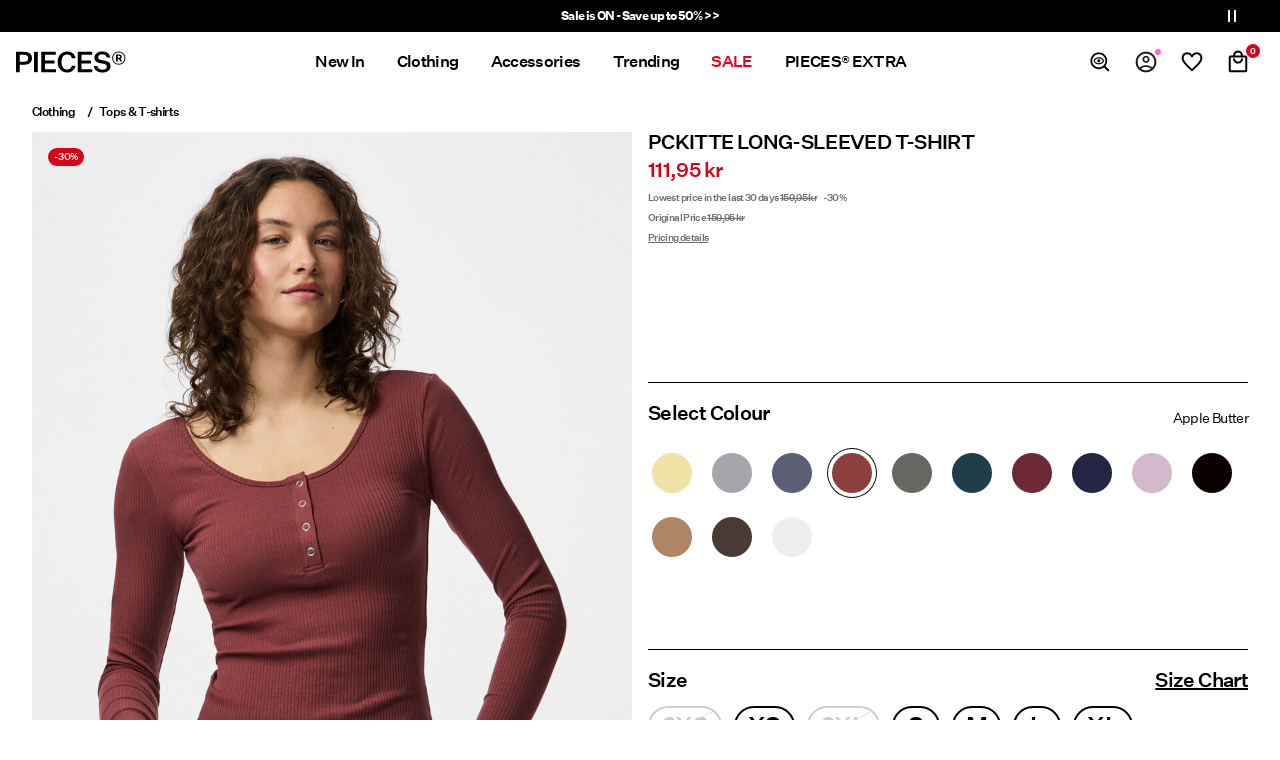

--- FILE ---
content_type: text/html;charset=UTF-8
request_url: https://www.pieces.com/en-dk/pckitte--long-sleeved-t-shirt-17101437_AppleButter.html
body_size: 27040
content:


























































<!DOCTYPE html>
<html lang="en"
data-locale="en_DK"
data-environment="2"
data-t="2026-01-26T00:43:49.322Z"
>
<head>

<script type="text/javascript" src="https://www.pieces.com/en-dk/uncached" defer></script>



    
    <script>
        dataLayer = [{"page":{"brand":"pc","market":"DK","lang":"en","type":"pdp"},"ecommerce":{"currencyCode":"DKK","detail":{"actionField":{"list":"packshot"},"products":[{"name":"PCKITTE  LONG-SLEEVED T-SHIRT","id":"5715502365193","brand":"pc","coupon":"","category":"Top","inStockFlag":1,"bodyType":"","subbrand":"Pieces","colorFamily":"Orange","colorPattern":"17101437_AppleButter","variant":"2XS","gender":"Female","length":"","waist":"","material":"95% Organic Cotton, 5% Elastane","price":"159.95","salesPrice":"111.95","quantity":"","articleNumber":"17101437","item_list_id":null}],"productVariants":["17101437_FrenchVanilla","17101437_MediumGreyMelange","17101437_BegoniaPink","17101437_Lavendula","17101437_DesertSage_800255","17101437_OmbreBlue","17101437_DeepLichenGreen","17101437_SilverGray","17101437_AppleButter","17101437_CastorGray","17101437_ReflectingPond","17101437_TrekkingGreen","17101437_KentuckyBlue","17101437_RedMahogany_800255","17101437_Winetasting","17101437_MaritimeBlue","17101437_PurpleHeather_800255","17101437_WinsomeOrchid","17101437_DeepLagoon","17101437_AppleButter_800255","17101437_CopperBrown","17101437_Black","17101437_PurpleRose","17101437_Natural_800255","17101437_FadedDenim","17101437_PastelLavender","17101437_Trooper","17101437_TawnyPort","17101437_BeetrootPurple","17101437_MistyRose_800255","17101437_GrapeLeaf_800255","17101437_BlackOlive","17101437_VistaBlue","17101437_Flax","17101437_Fossil","17101437_MochaBisque","17101437_HotFudge","17101437_BrightWhite","17101437_QuietGreen"]}}}];
    </script>

    <script>
        window.dataLayer.push({
            originalLocation: document.location.protocol + '//' +
                document.location.hostname +
                document.location.pathname +
                document.location.search
        });
    </script>





<script>
    if (!('customElements' in window)) {
        location.replace("/en-dk/incompatiblebrowser");
    }
</script>

<script>
    if (/Highstreet/i.test(navigator.userAgent)) {
        document.documentElement.classList.add('highstreet-app');
    }

    if (/canvas/i.test(navigator.userAgent)) {
        document.documentElement.classList.add('canvas-app');
    }
</script>

<script defer type="text/javascript" src="/on/demandware.static/Sites-pc-Site/-/en_DK/v1769380910864/js/main.js"></script>

    <script defer type="text/javascript" src="/on/demandware.static/Sites-pc-Site/-/en_DK/v1769380910864/js/productDetail.js"
        >
    </script>


<meta charset="UTF-8">
<meta http-equiv="x-ua-compatible" content="ie=edge">
<meta name="viewport" content="width=device-width, initial-scale=1.0, minimum-scale=1.0, maximum-scale=2.0">


















    <script>
        window.lipscoreEnabled = false;
    </script>








    <script type="text/javascript">
        window.addEventListener('load', function(){
            if(window.top !== window.self){
                return;
            }

            if (/Highstreet/i.test(navigator.userAgent)) {
                return;
            }

            var script = document.createElement('script');
            script.setAttribute('id', "CookieConsent");
            script.setAttribute('data-culture', "en");
            script.src = 'https://policy.app.cookieinformation.com/uc.js';
            document.head.appendChild(script);
        }, false);

        window.addEventListener('CookieInformationAPIReady', function() {
            if (window.location.href.includes('privacy-policy.html') || 
                window.location.href.includes('cookie-policy.html')) {
                var t = setTimeout(() => {
                    (typeof hideCookieBanner === 'function') && hideCookieBanner();
                    clearTimeout(t);
                }, 10);
            }
        });
    </script>

    

    
    
    <script type="text/javascript">
        function gtag() { dataLayer.push(arguments); }
        gtag('set', 'developer_id.dNzMyY2', true);
        gtag('consent', 'default',
            {
                'ad_storage': 'denied',
                'analytics_storage': 'denied'
            }
        );

        function cookieInformationUpdateConsent () {    
            const cookieCatStatistic = window.CookieInformation.getConsentGivenFor('cookie_cat_statistic');
            if (cookieCatStatistic) {
                window.gtag('consent', 'update', { 'analytics_storage': 'granted' });
            }

            const cookieCatFunctional = window.CookieInformation.getConsentGivenFor('cookie_cat_functional');
            if (cookieCatFunctional) {
                window.gtag('consent', 'update', { 'ad_storage': 'granted' });
            }
        }

        window.addEventListener('CookieInformationConsentGiven', cookieInformationUpdateConsent);
    </script>




<!-- TrustBox script -->



<!-- End TrustBox script -->















<title>PCKITTE LONG-SLEEVED T-SHIRT | Red | PIECES® Denmark</title>

<meta name="description" content="Buy PCKITTE LONG-SLEEVED T-SHIRT (Red) PIECES&reg; | Explore our collection of women's Tops &amp; T-shirts online! ✓ Free delivery over 499,- ✓ 100 day returns"/>
<meta name="keywords" content="Pieces"/>









    


<!--Google Tag Manager-->


<script>
    window.addEventListener('DOMContentLoaded', function(){
        var l = 'dataLayer';
        window[l] = window[l] || [];
        window[l].push({
            'gtm.start': new Date().getTime(),
            event: 'gtm.js'
        });

        var f = document.getElementsByTagName('script')[0],
            j = document.createElement('script'),
            dl = l != 'dataLayer' ? '&l=' + l : '';
        j.async = true;
        j.src = '//' + 'sst.pieces.com' + '/gtm.js?id=' + 'GTM-M8L8QRK' + dl;
        f.parentNode.insertBefore(j, f);
    }, false);
</script>

<!--End Google TagManager-->



    
        <meta property="og:image" content="https://www.pieces.com/on/demandware.static/-/Sites-pim-catalog/default/dw94a27c4e/pim-static/PC/17101437/17101437_AppleButter_001.jpg">
    

    
        <meta property="og:type" content="product">
    

    
        <meta property="og:site_name" content="Pieces">
    

    
        <meta property="og:price:amount" content="111.95">
    

    
        <meta property="og:price:currency" content="DKK">
    

    
        <meta property="og:title" content="PCKITTE LONG-SLEEVED T-SHIRT | Red | PIECES&reg; Denmark">
    

    

    
        <meta property="og:description" content="Buy PCKITTE LONG-SLEEVED T-SHIRT &#40;Red&#41; PIECES&reg; | Explore our collection of women&#39;s Tops &amp; T-shirts online! ✓ Free delivery over 499,- ✓ 100 day returns">
    

    
        <meta name="robots" content="index,follow">
    

    
        <meta property="og:url" content="https://www.pieces.com/en-dk/pckitte--long-sleeved-t-shirt-17101437_AppleButter.html">
    


<link rel="icon" type="image/png" href="/on/demandware.static/Sites-pc-Site/-/default/dw5992e936/images/favicon-16x16.png" sizes="16x16" />





    
    <link rel="preload" href="/on/demandware.static/Sites-pc-Site/-/en_DK/v1769380910864/fonts/untitled_sans_regular.woff2" as="font" type="font/woff2" crossorigin="anonymous" />


<link rel="stylesheet" href="/on/demandware.static/Sites-pc-Site/-/en_DK/v1769380910864/css/global.css" />


    <link rel="stylesheet" href="/on/demandware.static/Sites-pc-Site/-/en_DK/v1769380910864/css/product/detail.css"  />

    <link rel="stylesheet" href="/on/demandware.static/Sites-pc-Site/-/en_DK/v1769380910864/css/product/size_guide.css"  />



    <meta name="google-site-verification" content="Ok6V47nFx5p0K3Nc-eIwOQVjg6snEVpHVf1z7rVym5w" />



    <meta name="facebook-domain-verification" content="obvm80dpbcxltglr9hldkln72ed8ql" />










<!--<script type="text/javascript">-->
<!--</script>-->







<link rel="canonical" href="https://www.pieces.com/en-dk/pckitte--long-sleeved-t-shirt-17101437_AppleButter.html"/>




<link rel="alternate" href="https://www.pieces.com/en-gb/pckitte--long-sleeved-t-shirt-17101437_AppleButter.html" hreflang="en-GB" />

<link rel="alternate" href="https://www.pieces.com/fr-fr/pckitte--t-shirt-a-manches-longues-17101437_AppleButter.html" hreflang="fr-FR" />

<link rel="alternate" href="https://www.pieces.com/de-de/pckitte--longsleeve-17101437_AppleButter.html" hreflang="de-DE" />

<link rel="alternate" href="https://www.pieces.com/en-nl/pckitte--long-sleeved-t-shirt-17101437_AppleButter.html" hreflang="en-NL" />

<link rel="alternate" href="https://www.pieces.com/en-pl/pckitte--long-sleeved-t-shirt-17101437_AppleButter.html" hreflang="en-PL" />

<link rel="alternate" href="https://www.pieces.com/en-de/pckitte--long-sleeved-t-shirt-17101437_AppleButter.html" hreflang="en-DE" />

<link rel="alternate" href="https://www.pieces.com/en-no/pckitte--long-sleeved-t-shirt-17101437_AppleButter.html" hreflang="en-NO" />

<link rel="alternate" href="https://www.pieces.com/it-it/maglietta-a-maniche-lunghe-17101437_AppleButter.html" hreflang="it-IT" />

<link rel="alternate" href="https://www.pieces.com/en-be/pckitte--long-sleeved-t-shirt-17101437_AppleButter.html" hreflang="en-BE" />

<link rel="alternate" href="https://www.pieces.com/en-fi/pckitte--long-sleeved-t-shirt-17101437_AppleButter.html" hreflang="en-FI" />

<link rel="alternate" href="https://www.pieces.com/pl-pl/t-shirt--z-dlugim-rekawem-17101437_AppleButter.html" hreflang="pl-PL" />

<link rel="alternate" href="https://www.pieces.com/no-no/pckitte--langermet-t-skjorte-17101437_AppleButter.html" hreflang="no-NO" />

<link rel="alternate" href="https://www.pieces.com/en-es/pckitte--long-sleeved-t-shirt-17101437_AppleButter.html" hreflang="en-ES" />

<link rel="alternate" href="https://www.pieces.com/en-it/pckitte--long-sleeved-t-shirt-17101437_AppleButter.html" hreflang="en-IT" />

<link rel="alternate" href="https://www.pieces.com/fr-ch/pckitte--t-shirt-a-manches-longues-17101437_AppleButter.html" hreflang="fr-CH" />

<link rel="alternate" href="https://www.pieces.com/fi-fi/pitkaehihainen-t-paita-17101437_AppleButter.html" hreflang="fi-FI" />

<link rel="alternate" href="https://www.pieces.com/en-at/pckitte--long-sleeved-t-shirt-17101437_AppleButter.html" hreflang="en-AT" />

<link rel="alternate" href="https://www.pieces.com/en-ie/pckitte--long-sleeved-t-shirt-17101437_AppleButter.html" hreflang="en-IE" />

<link rel="alternate" href="https://www.pieces.com/de-ch/pckitte--longsleeve-17101437_AppleButter.html" hreflang="de-CH" />

<link rel="alternate" href="https://www.pieces.com/en-ch/pckitte--long-sleeved-t-shirt-17101437_AppleButter.html" hreflang="en-CH" />

<link rel="alternate" href="https://www.pieces.com/sv-se/pckitte--laangaermad-t-shirt-17101437_AppleButter.html" hreflang="sv-SE" />

<link rel="alternate" href="https://www.pieces.com/da-dk/pckitte--langaermet-t-shirt-17101437_AppleButter.html" hreflang="da-DK" />

<link rel="alternate" href="https://www.pieces.com/nl-nl/pckitte--t-shirt-met-lange-mouwen-17101437_AppleButter.html" hreflang="nl-NL" />

<link rel="alternate" href="https://www.pieces.com/en-dk/pckitte--long-sleeved-t-shirt-17101437_AppleButter.html" hreflang="en-DK" />

<link rel="alternate" href="https://www.pieces.com/de-at/pckitte--longsleeve-17101437_AppleButter.html" hreflang="de-AT" />

<link rel="alternate" href="https://www.pieces.com/nl-be/pckitte--t-shirt-met-lange-mouwen-17101437_AppleButter.html" hreflang="nl-BE" />

<link rel="alternate" href="https://www.pieces.com/en-fr/pckitte--long-sleeved-t-shirt-17101437_AppleButter.html" hreflang="en-FR" />

<link rel="alternate" href="https://www.pieces.com/es-es/camiseta-de-manga-larga-17101437_AppleButter.html" hreflang="es-ES" />

<link rel="alternate" href="https://www.pieces.com/en-se/pckitte--long-sleeved-t-shirt-17101437_AppleButter.html" hreflang="en-SE" />

<link rel="alternate" href="https://www.pieces.com/fr-be/pckitte--t-shirt-a-manches-longues-17101437_AppleButter.html" hreflang="fr-BE" />

<link rel="alternate" href="https://www.pieces.com/en-gb/pckitte--long-sleeved-t-shirt-17101437_AppleButter.html" hreflang="x-default" />


<script type="text/javascript">//<!--
/* <![CDATA[ (head-active_data.js) */
var dw = (window.dw || {});
dw.ac = {
    _analytics: null,
    _events: [],
    _category: "",
    _searchData: "",
    _anact: "",
    _anact_nohit_tag: "",
    _analytics_enabled: "true",
    _timeZone: "Europe/Amsterdam",
    _capture: function(configs) {
        if (Object.prototype.toString.call(configs) === "[object Array]") {
            configs.forEach(captureObject);
            return;
        }
        dw.ac._events.push(configs);
    },
	capture: function() { 
		dw.ac._capture(arguments);
		// send to CQ as well:
		if (window.CQuotient) {
			window.CQuotient.trackEventsFromAC(arguments);
		}
	},
    EV_PRD_SEARCHHIT: "searchhit",
    EV_PRD_DETAIL: "detail",
    EV_PRD_RECOMMENDATION: "recommendation",
    EV_PRD_SETPRODUCT: "setproduct",
    applyContext: function(context) {
        if (typeof context === "object" && context.hasOwnProperty("category")) {
        	dw.ac._category = context.category;
        }
        if (typeof context === "object" && context.hasOwnProperty("searchData")) {
        	dw.ac._searchData = context.searchData;
        }
    },
    setDWAnalytics: function(analytics) {
        dw.ac._analytics = analytics;
    },
    eventsIsEmpty: function() {
        return 0 == dw.ac._events.length;
    }
};
/* ]]> */
// -->
</script>
<script type="text/javascript">//<!--
/* <![CDATA[ (head-cquotient.js) */
var CQuotient = window.CQuotient = {};
CQuotient.clientId = 'bdtc-pc';
CQuotient.realm = 'BDTC';
CQuotient.siteId = 'pc';
CQuotient.instanceType = 'prd';
CQuotient.locale = 'en_DK';
CQuotient.fbPixelId = '__UNKNOWN__';
CQuotient.activities = [];
CQuotient.cqcid='';
CQuotient.cquid='';
CQuotient.cqeid='';
CQuotient.cqlid='';
CQuotient.apiHost='api.cquotient.com';
/* Turn this on to test against Staging Einstein */
/* CQuotient.useTest= true; */
CQuotient.useTest = ('true' === 'false');
CQuotient.initFromCookies = function () {
	var ca = document.cookie.split(';');
	for(var i=0;i < ca.length;i++) {
	  var c = ca[i];
	  while (c.charAt(0)==' ') c = c.substring(1,c.length);
	  if (c.indexOf('cqcid=') == 0) {
		CQuotient.cqcid=c.substring('cqcid='.length,c.length);
	  } else if (c.indexOf('cquid=') == 0) {
		  var value = c.substring('cquid='.length,c.length);
		  if (value) {
		  	var split_value = value.split("|", 3);
		  	if (split_value.length > 0) {
			  CQuotient.cquid=split_value[0];
		  	}
		  	if (split_value.length > 1) {
			  CQuotient.cqeid=split_value[1];
		  	}
		  	if (split_value.length > 2) {
			  CQuotient.cqlid=split_value[2];
		  	}
		  }
	  }
	}
}
CQuotient.getCQCookieId = function () {
	if(window.CQuotient.cqcid == '')
		window.CQuotient.initFromCookies();
	return window.CQuotient.cqcid;
};
CQuotient.getCQUserId = function () {
	if(window.CQuotient.cquid == '')
		window.CQuotient.initFromCookies();
	return window.CQuotient.cquid;
};
CQuotient.getCQHashedEmail = function () {
	if(window.CQuotient.cqeid == '')
		window.CQuotient.initFromCookies();
	return window.CQuotient.cqeid;
};
CQuotient.getCQHashedLogin = function () {
	if(window.CQuotient.cqlid == '')
		window.CQuotient.initFromCookies();
	return window.CQuotient.cqlid;
};
CQuotient.trackEventsFromAC = function (/* Object or Array */ events) {
try {
	if (Object.prototype.toString.call(events) === "[object Array]") {
		events.forEach(_trackASingleCQEvent);
	} else {
		CQuotient._trackASingleCQEvent(events);
	}
} catch(err) {}
};
CQuotient._trackASingleCQEvent = function ( /* Object */ event) {
	if (event && event.id) {
		if (event.type === dw.ac.EV_PRD_DETAIL) {
			CQuotient.trackViewProduct( {id:'', alt_id: event.id, type: 'raw_sku'} );
		} // not handling the other dw.ac.* events currently
	}
};
CQuotient.trackViewProduct = function(/* Object */ cqParamData){
	var cq_params = {};
	cq_params.cookieId = CQuotient.getCQCookieId();
	cq_params.userId = CQuotient.getCQUserId();
	cq_params.emailId = CQuotient.getCQHashedEmail();
	cq_params.loginId = CQuotient.getCQHashedLogin();
	cq_params.product = cqParamData.product;
	cq_params.realm = cqParamData.realm;
	cq_params.siteId = cqParamData.siteId;
	cq_params.instanceType = cqParamData.instanceType;
	cq_params.locale = CQuotient.locale;
	
	if(CQuotient.sendActivity) {
		CQuotient.sendActivity(CQuotient.clientId, 'viewProduct', cq_params);
	} else {
		CQuotient.activities.push({activityType: 'viewProduct', parameters: cq_params});
	}
};
/* ]]> */
// -->
</script>
<!-- Demandware Apple Pay -->

<style type="text/css">ISAPPLEPAY{display:inline}.dw-apple-pay-button,.dw-apple-pay-button:hover,.dw-apple-pay-button:active{background-color:black;background-image:-webkit-named-image(apple-pay-logo-white);background-position:50% 50%;background-repeat:no-repeat;background-size:75% 60%;border-radius:5px;border:1px solid black;box-sizing:border-box;margin:5px auto;min-height:30px;min-width:100px;padding:0}
.dw-apple-pay-button:after{content:'Apple Pay';visibility:hidden}.dw-apple-pay-button.dw-apple-pay-logo-white{background-color:white;border-color:white;background-image:-webkit-named-image(apple-pay-logo-black);color:black}.dw-apple-pay-button.dw-apple-pay-logo-white.dw-apple-pay-border{border-color:black}</style>


    
        <script type="application/ld+json">
            {"@context":"https://schema.org/","@type":"Product","name":"PCKITTE  LONG-SLEEVED T-SHIRT","description":"- Round neck - Form-fitting - Stretchy design  - Everyday wearable","mpn":"17101437_AppleButter","sku":"17101437_AppleButter","color":"Orange","brand":{"@type":"Brand","name":"Pieces"},"image":["https://www.pieces.com/dw/image/v2/BDTC_PRD/on/demandware.static/-/Sites-pim-catalog/default/dwa602fa98/pim-static/PC/17101437/17101437_AppleButter_003.jpg?sw=900&sh=1200&strip=false","https://www.pieces.com/dw/image/v2/BDTC_PRD/on/demandware.static/-/Sites-pim-catalog/default/dw51430cab/pim-static/PC/17101437/17101437_AppleButter_004.jpg?sw=900&sh=1200&strip=false","https://www.pieces.com/dw/image/v2/BDTC_PRD/on/demandware.static/-/Sites-pim-catalog/default/dwbce3b8af/pim-static/PC/17101437/17101437_AppleButter_005.jpg?sw=900&sh=1200&strip=false","https://www.pieces.com/dw/image/v2/BDTC_PRD/on/demandware.static/-/Sites-pim-catalog/default/dw1dfb8c32/pim-static/PC/17101437/17101437_AppleButter_006.jpg?sw=900&sh=1200&strip=false","https://www.pieces.com/dw/image/v2/BDTC_PRD/on/demandware.static/-/Sites-pim-catalog/default/dw94a27c4e/pim-static/PC/17101437/17101437_AppleButter_001.jpg?sw=900&sh=1200&strip=false","https://www.pieces.com/dw/image/v2/BDTC_PRD/on/demandware.static/-/Sites-pim-catalog/default/dwcd7c36ac/pim-static/PC/17101437/17101437_AppleButter_002.jpg?sw=900&sh=1200&strip=false"],"offers":{"url":"https://www.pieces.com/en-dk/pckitte--long-sleeved-t-shirt-17101437_AppleButter.html","@type":"Offer","priceCurrency":"DKK","price":"111.95","availability":"https://schema.org/InStock","shippingDetails":[{"@type":"OfferShippingDetails","shippingLabel":"EXPRESS","shippingDestination":{"@type":"DefinedRegion","addressCountry":"DK"},"shippingRate":{"@type":"MonetaryAmount","value":"149","currency":"DKK"},"deliveryTime":{"@type":"ShippingDeliveryTime","handlingTime":{"@type":"QuantitativeValue","minValue":1,"maxValue":2,"unitCode":"d"},"transitTime":{"@type":"QuantitativeValue","minValue":1,"maxValue":2,"unitCode":"d"}}},{"@type":"OfferShippingDetails","shippingLabel":"STANDARD","shippingDestination":{"@type":"DefinedRegion","addressCountry":"DK"},"shippingRate":{"@type":"MonetaryAmount","value":"29","currency":"DKK"},"deliveryTime":{"@type":"ShippingDeliveryTime","handlingTime":{"@type":"QuantitativeValue","minValue":2,"maxValue":3,"unitCode":"d"},"transitTime":{"@type":"QuantitativeValue","minValue":1,"maxValue":5,"unitCode":"d"}}},{"@type":"OfferShippingDetails","shippingLabel":"STANDARD","shippingDestination":{"@type":"DefinedRegion","addressCountry":"DK"},"shippingRate":{"@type":"MonetaryAmount","value":"39","currency":"DKK"},"deliveryTime":{"@type":"ShippingDeliveryTime","handlingTime":{"@type":"QuantitativeValue","minValue":2,"maxValue":3,"unitCode":"d"},"transitTime":{"@type":"QuantitativeValue","minValue":1,"maxValue":5,"unitCode":"d"}}},{"@type":"OfferShippingDetails","shippingLabel":"STANDARD","shippingDestination":{"@type":"DefinedRegion","addressCountry":"DK"},"shippingRate":{"@type":"MonetaryAmount","value":"29","currency":"DKK"},"deliveryTime":{"@type":"ShippingDeliveryTime","handlingTime":{"@type":"QuantitativeValue","minValue":2,"maxValue":3,"unitCode":"d"},"transitTime":{"@type":"QuantitativeValue","minValue":1,"maxValue":5,"unitCode":"d"}}}]}}
        </script>
    
        <script type="application/ld+json">
            {"@context":"https://schema.org/","@type":"ProductGroup","productGroupID":"17101437","name":"PCKITTE  LONG-SLEEVED T-SHIRT","description":"- Round neck - Form-fitting - Stretchy design  - Everyday wearable","brand":{"@type":"Brand","name":"Pieces"},"variesBy":["https://schema.org/color","https://schema.org/size"],"hasVariant":[{"@context":"https://schema.org/","@type":"Product","sku":"17101437_FrenchVanilla","gtin13":"5715832441581","name":"PCKITTE  LONG-SLEEVED T-SHIRT","color":"Yellow","size":"L","image":"https://www.pieces.com/dw/image/v2/BDTC_PRD/on/demandware.static/-/Sites-pim-catalog/default/dwf86ec8c4/pim-static/PC/17101437/17101437_FrenchVanilla_001.jpg?sw=900&sh=1200&strip=false","offers":{"@type":"Offer","url":"https://www.pieces.com/en-dk/pckitte--long-sleeved-t-shirt-5715832441581.html","priceCurrency":"DKK","price":"159.95","availability":"https://schema.org/InStock"}},{"@context":"https://schema.org/","@type":"Product","sku":"17101437_FrenchVanilla","gtin13":"5715832441574","name":"PCKITTE  LONG-SLEEVED T-SHIRT","color":"Yellow","size":"S","image":"https://www.pieces.com/dw/image/v2/BDTC_PRD/on/demandware.static/-/Sites-pim-catalog/default/dwf86ec8c4/pim-static/PC/17101437/17101437_FrenchVanilla_001.jpg?sw=900&sh=1200&strip=false","offers":{"@type":"Offer","url":"https://www.pieces.com/en-dk/pckitte--long-sleeved-t-shirt-5715832441574.html","priceCurrency":"DKK","price":"159.95","availability":"https://schema.org/InStock"}},{"@context":"https://schema.org/","@type":"Product","sku":"17101437_FrenchVanilla","gtin13":"5715832441598","name":"PCKITTE  LONG-SLEEVED T-SHIRT","color":"Yellow","size":"XL","image":"https://www.pieces.com/dw/image/v2/BDTC_PRD/on/demandware.static/-/Sites-pim-catalog/default/dwf86ec8c4/pim-static/PC/17101437/17101437_FrenchVanilla_001.jpg?sw=900&sh=1200&strip=false","offers":{"@type":"Offer","url":"https://www.pieces.com/en-dk/pckitte--long-sleeved-t-shirt-5715832441598.html","priceCurrency":"DKK","price":"159.95","availability":"https://schema.org/InStock"}},{"@context":"https://schema.org/","@type":"Product","sku":"17101437_FrenchVanilla","gtin13":"5715832441567","name":"PCKITTE  LONG-SLEEVED T-SHIRT","color":"Yellow","size":"XS","image":"https://www.pieces.com/dw/image/v2/BDTC_PRD/on/demandware.static/-/Sites-pim-catalog/default/dwf86ec8c4/pim-static/PC/17101437/17101437_FrenchVanilla_001.jpg?sw=900&sh=1200&strip=false","offers":{"@type":"Offer","url":"https://www.pieces.com/en-dk/pckitte--long-sleeved-t-shirt-5715832441567.html","priceCurrency":"DKK","price":"159.95","availability":"https://schema.org/InStock"}},{"@context":"https://schema.org/","@type":"Product","sku":"17101437_FrenchVanilla","gtin13":"5715825553178","name":"PCKITTE  LONG-SLEEVED T-SHIRT","color":"Yellow","size":"M","image":"https://www.pieces.com/dw/image/v2/BDTC_PRD/on/demandware.static/-/Sites-pim-catalog/default/dwf86ec8c4/pim-static/PC/17101437/17101437_FrenchVanilla_001.jpg?sw=900&sh=1200&strip=false","offers":{"@type":"Offer","url":"https://www.pieces.com/en-dk/pckitte--long-sleeved-t-shirt-5715825553178.html","priceCurrency":"DKK","price":"159.95","availability":"https://schema.org/InStock"}},{"@context":"https://schema.org/","@type":"Product","sku":"17101437_MediumGreyMelange","gtin13":"5715829440399","name":"PCKITTE  LONG-SLEEVED T-SHIRT","color":"Grey","size":"L","image":"https://www.pieces.com/dw/image/v2/BDTC_PRD/on/demandware.static/-/Sites-pim-catalog/default/dwd667be9e/pim-static/PC/17101437/17101437_MediumGreyMelange_001.jpg?sw=900&sh=1200&strip=false","offers":{"@type":"Offer","url":"https://www.pieces.com/en-dk/pckitte--long-sleeved-t-shirt-5715829440399.html","priceCurrency":"DKK","price":"159.95","availability":"https://schema.org/InStock"}},{"@context":"https://schema.org/","@type":"Product","sku":"17101437_MediumGreyMelange","gtin13":"5715828363798","name":"PCKITTE  LONG-SLEEVED T-SHIRT","color":"Grey","size":"M","image":"https://www.pieces.com/dw/image/v2/BDTC_PRD/on/demandware.static/-/Sites-pim-catalog/default/dwd667be9e/pim-static/PC/17101437/17101437_MediumGreyMelange_001.jpg?sw=900&sh=1200&strip=false","offers":{"@type":"Offer","url":"https://www.pieces.com/en-dk/pckitte--long-sleeved-t-shirt-5715828363798.html","priceCurrency":"DKK","price":"159.95","availability":"https://schema.org/InStock"}},{"@context":"https://schema.org/","@type":"Product","sku":"17101437_MediumGreyMelange","gtin13":"5715829440382","name":"PCKITTE  LONG-SLEEVED T-SHIRT","color":"Grey","size":"XS","image":"https://www.pieces.com/dw/image/v2/BDTC_PRD/on/demandware.static/-/Sites-pim-catalog/default/dwd667be9e/pim-static/PC/17101437/17101437_MediumGreyMelange_001.jpg?sw=900&sh=1200&strip=false","offers":{"@type":"Offer","url":"https://www.pieces.com/en-dk/pckitte--long-sleeved-t-shirt-5715829440382.html","priceCurrency":"DKK","price":"159.95","availability":"https://schema.org/InStock"}},{"@context":"https://schema.org/","@type":"Product","sku":"17101437_MediumGreyMelange","gtin13":"5715829440405","name":"PCKITTE  LONG-SLEEVED T-SHIRT","color":"Grey","size":"S","image":"https://www.pieces.com/dw/image/v2/BDTC_PRD/on/demandware.static/-/Sites-pim-catalog/default/dwd667be9e/pim-static/PC/17101437/17101437_MediumGreyMelange_001.jpg?sw=900&sh=1200&strip=false","offers":{"@type":"Offer","url":"https://www.pieces.com/en-dk/pckitte--long-sleeved-t-shirt-5715829440405.html","priceCurrency":"DKK","price":"159.95","availability":"https://schema.org/InStock"}},{"@context":"https://schema.org/","@type":"Product","sku":"17101437_MediumGreyMelange","gtin13":"5715829440375","name":"PCKITTE  LONG-SLEEVED T-SHIRT","color":"Grey","size":"XL","image":"https://www.pieces.com/dw/image/v2/BDTC_PRD/on/demandware.static/-/Sites-pim-catalog/default/dwd667be9e/pim-static/PC/17101437/17101437_MediumGreyMelange_001.jpg?sw=900&sh=1200&strip=false","offers":{"@type":"Offer","url":"https://www.pieces.com/en-dk/pckitte--long-sleeved-t-shirt-5715829440375.html","priceCurrency":"DKK","price":"159.95","availability":"https://schema.org/InStock"}},{"@context":"https://schema.org/","@type":"Product","sku":"17101437_OmbreBlue","gtin13":"5715502365209","name":"PCKITTE  LONG-SLEEVED T-SHIRT","color":"Blue","size":"2XS","image":"https://www.pieces.com/dw/image/v2/BDTC_PRD/on/demandware.static/-/Sites-pim-catalog/default/dwd47083f8/pim-static/PC/17101437/17101437_OmbreBlue_001.jpg?sw=900&sh=1200&strip=false","offers":{"@type":"Offer","url":"https://www.pieces.com/en-dk/pckitte--long-sleeved-t-shirt-5715502365209.html","priceCurrency":"DKK","price":"159.95","availability":"https://schema.org/OutOfStock"}},{"@context":"https://schema.org/","@type":"Product","sku":"17101437_OmbreBlue","gtin13":"5715420564494","name":"PCKITTE  LONG-SLEEVED T-SHIRT","color":"Blue","size":"2XL","image":"https://www.pieces.com/dw/image/v2/BDTC_PRD/on/demandware.static/-/Sites-pim-catalog/default/dwd47083f8/pim-static/PC/17101437/17101437_OmbreBlue_001.jpg?sw=900&sh=1200&strip=false","offers":{"@type":"Offer","url":"https://www.pieces.com/en-dk/pckitte--long-sleeved-t-shirt-5715420564494.html","priceCurrency":"DKK","price":"159.95","availability":"https://schema.org/InStock"}},{"@context":"https://schema.org/","@type":"Product","sku":"17101437_OmbreBlue","gtin13":"5714926692755","name":"PCKITTE  LONG-SLEEVED T-SHIRT","color":"Blue","size":"XS","image":"https://www.pieces.com/dw/image/v2/BDTC_PRD/on/demandware.static/-/Sites-pim-catalog/default/dwd47083f8/pim-static/PC/17101437/17101437_OmbreBlue_001.jpg?sw=900&sh=1200&strip=false","offers":{"@type":"Offer","url":"https://www.pieces.com/en-dk/pckitte--long-sleeved-t-shirt-5714926692755.html","priceCurrency":"DKK","price":"159.95","availability":"https://schema.org/InStock"}},{"@context":"https://schema.org/","@type":"Product","sku":"17101437_OmbreBlue","gtin13":"5714926692762","name":"PCKITTE  LONG-SLEEVED T-SHIRT","color":"Blue","size":"S","image":"https://www.pieces.com/dw/image/v2/BDTC_PRD/on/demandware.static/-/Sites-pim-catalog/default/dwd47083f8/pim-static/PC/17101437/17101437_OmbreBlue_001.jpg?sw=900&sh=1200&strip=false","offers":{"@type":"Offer","url":"https://www.pieces.com/en-dk/pckitte--long-sleeved-t-shirt-5714926692762.html","priceCurrency":"DKK","price":"159.95","availability":"https://schema.org/OutOfStock"}},{"@context":"https://schema.org/","@type":"Product","sku":"17101437_OmbreBlue","gtin13":"5714926692793","name":"PCKITTE  LONG-SLEEVED T-SHIRT","color":"Blue","size":"XL","image":"https://www.pieces.com/dw/image/v2/BDTC_PRD/on/demandware.static/-/Sites-pim-catalog/default/dwd47083f8/pim-static/PC/17101437/17101437_OmbreBlue_001.jpg?sw=900&sh=1200&strip=false","offers":{"@type":"Offer","url":"https://www.pieces.com/en-dk/pckitte--long-sleeved-t-shirt-5714926692793.html","priceCurrency":"DKK","price":"159.95","availability":"https://schema.org/InStock"}},{"@context":"https://schema.org/","@type":"Product","sku":"17101437_OmbreBlue","gtin13":"5714926692786","name":"PCKITTE  LONG-SLEEVED T-SHIRT","color":"Blue","size":"L","image":"https://www.pieces.com/dw/image/v2/BDTC_PRD/on/demandware.static/-/Sites-pim-catalog/default/dwd47083f8/pim-static/PC/17101437/17101437_OmbreBlue_001.jpg?sw=900&sh=1200&strip=false","offers":{"@type":"Offer","url":"https://www.pieces.com/en-dk/pckitte--long-sleeved-t-shirt-5714926692786.html","priceCurrency":"DKK","price":"159.95","availability":"https://schema.org/InStock"}},{"@context":"https://schema.org/","@type":"Product","sku":"17101437_OmbreBlue","gtin13":"5714926692779","name":"PCKITTE  LONG-SLEEVED T-SHIRT","color":"Blue","size":"M","image":"https://www.pieces.com/dw/image/v2/BDTC_PRD/on/demandware.static/-/Sites-pim-catalog/default/dwd47083f8/pim-static/PC/17101437/17101437_OmbreBlue_001.jpg?sw=900&sh=1200&strip=false","offers":{"@type":"Offer","url":"https://www.pieces.com/en-dk/pckitte--long-sleeved-t-shirt-5714926692779.html","priceCurrency":"DKK","price":"159.95","availability":"https://schema.org/InStock"}},{"@context":"https://schema.org/","@type":"Product","sku":"17101437_DeepLichenGreen","gtin13":"5715502365216","name":"PCKITTE  LONG-SLEEVED T-SHIRT","color":"Green","size":"2XS","image":"https://www.pieces.com/dw/image/v2/BDTC_PRD/on/demandware.static/-/Sites-pim-catalog/default/dw661ffa0d/pim-static/PC/17101437/17101437_DeepLichenGreen_001.jpg?sw=900&sh=1200&strip=false","offers":{"@type":"Offer","url":"https://www.pieces.com/en-dk/pckitte--long-sleeved-t-shirt-5715502365216.html","priceCurrency":"DKK","price":"159.95","availability":"https://schema.org/OutOfStock"}},{"@context":"https://schema.org/","@type":"Product","sku":"17101437_DeepLichenGreen","gtin13":"5715420564500","name":"PCKITTE  LONG-SLEEVED T-SHIRT","color":"Green","size":"2XL","image":"https://www.pieces.com/dw/image/v2/BDTC_PRD/on/demandware.static/-/Sites-pim-catalog/default/dw661ffa0d/pim-static/PC/17101437/17101437_DeepLichenGreen_001.jpg?sw=900&sh=1200&strip=false","offers":{"@type":"Offer","url":"https://www.pieces.com/en-dk/pckitte--long-sleeved-t-shirt-5715420564500.html","priceCurrency":"DKK","price":"159.95","availability":"https://schema.org/OutOfStock"}},{"@context":"https://schema.org/","@type":"Product","sku":"17101437_DeepLichenGreen","gtin13":"5714503638398","name":"PCKITTE  LONG-SLEEVED T-SHIRT","color":"Green","size":"XL","image":"https://www.pieces.com/dw/image/v2/BDTC_PRD/on/demandware.static/-/Sites-pim-catalog/default/dw661ffa0d/pim-static/PC/17101437/17101437_DeepLichenGreen_001.jpg?sw=900&sh=1200&strip=false","offers":{"@type":"Offer","url":"https://www.pieces.com/en-dk/pckitte--long-sleeved-t-shirt-5714503638398.html","priceCurrency":"DKK","price":"159.95","availability":"https://schema.org/OutOfStock"}},{"@context":"https://schema.org/","@type":"Product","sku":"17101437_DeepLichenGreen","gtin13":"5714499147973","name":"PCKITTE  LONG-SLEEVED T-SHIRT","color":"Green","size":"S","image":"https://www.pieces.com/dw/image/v2/BDTC_PRD/on/demandware.static/-/Sites-pim-catalog/default/dw661ffa0d/pim-static/PC/17101437/17101437_DeepLichenGreen_001.jpg?sw=900&sh=1200&strip=false","offers":{"@type":"Offer","url":"https://www.pieces.com/en-dk/pckitte--long-sleeved-t-shirt-5714499147973.html","priceCurrency":"DKK","price":"159.95","availability":"https://schema.org/OutOfStock"}},{"@context":"https://schema.org/","@type":"Product","sku":"17101437_DeepLichenGreen","gtin13":"5714503638374","name":"PCKITTE  LONG-SLEEVED T-SHIRT","color":"Green","size":"XS","image":"https://www.pieces.com/dw/image/v2/BDTC_PRD/on/demandware.static/-/Sites-pim-catalog/default/dw661ffa0d/pim-static/PC/17101437/17101437_DeepLichenGreen_001.jpg?sw=900&sh=1200&strip=false","offers":{"@type":"Offer","url":"https://www.pieces.com/en-dk/pckitte--long-sleeved-t-shirt-5714503638374.html","priceCurrency":"DKK","price":"159.95","availability":"https://schema.org/OutOfStock"}},{"@context":"https://schema.org/","@type":"Product","sku":"17101437_DeepLichenGreen","gtin13":"5714503638381","name":"PCKITTE  LONG-SLEEVED T-SHIRT","color":"Green","size":"L","image":"https://www.pieces.com/dw/image/v2/BDTC_PRD/on/demandware.static/-/Sites-pim-catalog/default/dw661ffa0d/pim-static/PC/17101437/17101437_DeepLichenGreen_001.jpg?sw=900&sh=1200&strip=false","offers":{"@type":"Offer","url":"https://www.pieces.com/en-dk/pckitte--long-sleeved-t-shirt-5714503638381.html","priceCurrency":"DKK","price":"159.95","availability":"https://schema.org/OutOfStock"}},{"@context":"https://schema.org/","@type":"Product","sku":"17101437_DeepLichenGreen","gtin13":"5714499147997","name":"PCKITTE  LONG-SLEEVED T-SHIRT","color":"Green","size":"M","image":"https://www.pieces.com/dw/image/v2/BDTC_PRD/on/demandware.static/-/Sites-pim-catalog/default/dw661ffa0d/pim-static/PC/17101437/17101437_DeepLichenGreen_001.jpg?sw=900&sh=1200&strip=false","offers":{"@type":"Offer","url":"https://www.pieces.com/en-dk/pckitte--long-sleeved-t-shirt-5714499147997.html","priceCurrency":"DKK","price":"159.95","availability":"https://schema.org/OutOfStock"}},{"@context":"https://schema.org/","@type":"Product","sku":"17101437_SilverGray","gtin13":"5715671399760","name":"PCKITTE  LONG-SLEEVED T-SHIRT","color":"Beige","size":"2XS","image":"https://www.pieces.com/dw/image/v2/BDTC_PRD/on/demandware.static/-/Sites-pim-catalog/default/dw50b61ccb/pim-static/PC/17101437/17101437_SilverGray_001.jpg?sw=900&sh=1200&strip=false","offers":{"@type":"Offer","url":"https://www.pieces.com/en-dk/pckitte--long-sleeved-t-shirt-5715671399760.html","priceCurrency":"DKK","price":"159.95","availability":"https://schema.org/OutOfStock"}},{"@context":"https://schema.org/","@type":"Product","sku":"17101437_SilverGray","gtin13":"5715671081009","name":"PCKITTE  LONG-SLEEVED T-SHIRT","color":"Beige","size":"2XL","image":"https://www.pieces.com/dw/image/v2/BDTC_PRD/on/demandware.static/-/Sites-pim-catalog/default/dw50b61ccb/pim-static/PC/17101437/17101437_SilverGray_001.jpg?sw=900&sh=1200&strip=false","offers":{"@type":"Offer","url":"https://www.pieces.com/en-dk/pckitte--long-sleeved-t-shirt-5715671081009.html","priceCurrency":"DKK","price":"159.95","availability":"https://schema.org/OutOfStock"}},{"@context":"https://schema.org/","@type":"Product","sku":"17101437_SilverGray","gtin13":"5715606769545","name":"PCKITTE  LONG-SLEEVED T-SHIRT","color":"Beige","size":"M","image":"https://www.pieces.com/dw/image/v2/BDTC_PRD/on/demandware.static/-/Sites-pim-catalog/default/dw50b61ccb/pim-static/PC/17101437/17101437_SilverGray_001.jpg?sw=900&sh=1200&strip=false","offers":{"@type":"Offer","url":"https://www.pieces.com/en-dk/pckitte--long-sleeved-t-shirt-5715606769545.html","priceCurrency":"DKK","price":"159.95","availability":"https://schema.org/OutOfStock"}},{"@context":"https://schema.org/","@type":"Product","sku":"17101437_SilverGray","gtin13":"5715606769538","name":"PCKITTE  LONG-SLEEVED T-SHIRT","color":"Beige","size":"XL","image":"https://www.pieces.com/dw/image/v2/BDTC_PRD/on/demandware.static/-/Sites-pim-catalog/default/dw50b61ccb/pim-static/PC/17101437/17101437_SilverGray_001.jpg?sw=900&sh=1200&strip=false","offers":{"@type":"Offer","url":"https://www.pieces.com/en-dk/pckitte--long-sleeved-t-shirt-5715606769538.html","priceCurrency":"DKK","price":"159.95","availability":"https://schema.org/OutOfStock"}},{"@context":"https://schema.org/","@type":"Product","sku":"17101437_SilverGray","gtin13":"5715606769507","name":"PCKITTE  LONG-SLEEVED T-SHIRT","color":"Beige","size":"XS","image":"https://www.pieces.com/dw/image/v2/BDTC_PRD/on/demandware.static/-/Sites-pim-catalog/default/dw50b61ccb/pim-static/PC/17101437/17101437_SilverGray_001.jpg?sw=900&sh=1200&strip=false","offers":{"@type":"Offer","url":"https://www.pieces.com/en-dk/pckitte--long-sleeved-t-shirt-5715606769507.html","priceCurrency":"DKK","price":"159.95","availability":"https://schema.org/OutOfStock"}},{"@context":"https://schema.org/","@type":"Product","sku":"17101437_SilverGray","gtin13":"5715606769514","name":"PCKITTE  LONG-SLEEVED T-SHIRT","color":"Beige","size":"S","image":"https://www.pieces.com/dw/image/v2/BDTC_PRD/on/demandware.static/-/Sites-pim-catalog/default/dw50b61ccb/pim-static/PC/17101437/17101437_SilverGray_001.jpg?sw=900&sh=1200&strip=false","offers":{"@type":"Offer","url":"https://www.pieces.com/en-dk/pckitte--long-sleeved-t-shirt-5715606769514.html","priceCurrency":"DKK","price":"159.95","availability":"https://schema.org/OutOfStock"}},{"@context":"https://schema.org/","@type":"Product","sku":"17101437_SilverGray","gtin13":"5715606769521","name":"PCKITTE  LONG-SLEEVED T-SHIRT","color":"Beige","size":"L","image":"https://www.pieces.com/dw/image/v2/BDTC_PRD/on/demandware.static/-/Sites-pim-catalog/default/dw50b61ccb/pim-static/PC/17101437/17101437_SilverGray_001.jpg?sw=900&sh=1200&strip=false","offers":{"@type":"Offer","url":"https://www.pieces.com/en-dk/pckitte--long-sleeved-t-shirt-5715606769521.html","priceCurrency":"DKK","price":"159.95","availability":"https://schema.org/OutOfStock"}},{"@context":"https://schema.org/","@type":"Product","sku":"17101437_AppleButter","gtin13":"5715502365193","name":"PCKITTE  LONG-SLEEVED T-SHIRT","color":"Orange","size":"2XS","image":"https://www.pieces.com/dw/image/v2/BDTC_PRD/on/demandware.static/-/Sites-pim-catalog/default/dw94a27c4e/pim-static/PC/17101437/17101437_AppleButter_001.jpg?sw=900&sh=1200&strip=false","offers":{"@type":"Offer","url":"https://www.pieces.com/en-dk/pckitte--long-sleeved-t-shirt-5715502365193.html","priceCurrency":"DKK","price":"111.95","availability":"https://schema.org/OutOfStock"}},{"@context":"https://schema.org/","@type":"Product","sku":"17101437_AppleButter","gtin13":"5715420564487","name":"PCKITTE  LONG-SLEEVED T-SHIRT","color":"Orange","size":"2XL","image":"https://www.pieces.com/dw/image/v2/BDTC_PRD/on/demandware.static/-/Sites-pim-catalog/default/dw94a27c4e/pim-static/PC/17101437/17101437_AppleButter_001.jpg?sw=900&sh=1200&strip=false","offers":{"@type":"Offer","url":"https://www.pieces.com/en-dk/pckitte--long-sleeved-t-shirt-5715420564487.html","priceCurrency":"DKK","price":"111.95","availability":"https://schema.org/OutOfStock"}},{"@context":"https://schema.org/","@type":"Product","sku":"17101437_AppleButter","gtin13":"5714922680381","name":"PCKITTE  LONG-SLEEVED T-SHIRT","color":"Orange","size":"S","image":"https://www.pieces.com/dw/image/v2/BDTC_PRD/on/demandware.static/-/Sites-pim-catalog/default/dw94a27c4e/pim-static/PC/17101437/17101437_AppleButter_001.jpg?sw=900&sh=1200&strip=false","offers":{"@type":"Offer","url":"https://www.pieces.com/en-dk/pckitte--long-sleeved-t-shirt-5714922680381.html","priceCurrency":"DKK","price":"111.95","availability":"https://schema.org/InStock"}}]}
        </script>
    
        <script type="application/ld+json">
            {"@context":"https://schema.org/","@type":"BreadcrumbList","itemListElement":[{"@type":"ListItem","position":1,"item":{"@id":"https://www.pieces.com/en-dk/home","name":"Home"}},{"@type":"ListItem","position":2,"item":{"@id":"/en-dk/clothing/","name":"Clothing"}},{"@type":"ListItem","position":3,"item":{"@id":"/en-dk/clothing/tops-t-shirts/","name":"Tops & T-shirts"}}]}
        </script>
    



<meta name=version content=1.0.1214 />

</head>
<body
id="site-pc"
data-ping-url="https://www.pieces.com/en-dk/ping"
data-wishlist-enabled="true"
data-wishlist-add="/en-dk/wishlist/addproduct"
data-wishlist-remove="/on/demandware.store/Sites-pc-Site/en_DK/Wishlist-RemoveProduct"
data-wishlist="/on/demandware.store/Sites-pc-Site/en_DK/Wishlist-GetListJson"
data-mc-url="/on/demandware.store/Sites-pc-Site/en_DK/MCAnalytics-Handle"
class="page-product-show"
>
<!-- VoyadoTracking Script --><script>(function (i, s, o, g, r, a, m) {i['VoyadoAnalyticsObject'] = r;i[r] = i[r] || function () { (i[r].q = i[r].q || []).push(arguments) }, i[r].l = 1 * new Date();a = s.createElement(o), m = s.getElementsByTagName(o)[0];a.async = 1;a.src = g;m.parentNode.insertBefore(a, m)})(window, document, 'script', 'https://assets.voyado.com/jsfiles/analytics_0.1.7.min.js', 'va');va('setTenant', 'pieces');</script><!-- End VoyadoTracking Script --><!-- VoyadoTracking Variables --><script>window.VOYADO_TRACKING = true; 
window.VOYADO_TRACK_PRODUCT_VIEW = true; 
window.VOYADO_TRACK_ABANDONED_CART = true; 
window.VOYADO_GET_CONTACT_URL = '/on/demandware.store/Sites-pc-Site/en_DK/VoyadoTracking-GetContactId'; 
window.VOYADO_GET_CART_URL = '/on/demandware.store/Sites-pc-Site/en_DK/VoyadoTracking-GetCart'; 
</script><!-- End VoyadoTracking Variables --><!-- VoyadoTracking PDP --><script>window.VOYADO_TRIGGER_PVIEW = true; 
window.VOYADO_PVIEW_PID = '5715502365193'; 
window.VOYADO_PVIEW_CAT = 'Tops & T-shirts'; 
</script><!-- End VoyadoTracking PDP --><!-- Relewise Script --><script>(function (i, s, o, g, r, a, m) {a = s.createElement(o), m = s.getElementsByTagName(o)[0];a.async = 1;a.src = g;m.parentNode.insertBefore(a, m)})(window, document, 'script', 'https://www.pieces.com/on/demandware.store/Sites-pc-Site/en_DK/Relewise-Tracking');</script><!-- End Relewise Tracking Script -->

<svg version="1.1" xmlns="http://www.w3.org/2000/svg" xmlns:xlink="http://www.w3.org/2000/svg" style="display: none;">
    <defs>
        <g id="icon-wishlist">
            <path d="M12.0558 17.4172L7.23186 12.3657C7.23169 12.3656 7.23153 12.3654 7.23136 12.3652C6.71009 11.8151 6.40039 11.0663 6.40039 10.3281C6.40039 8.6851 7.69427 7.3999 9.29451 7.3999C10.2765 7.3999 11.1558 7.89596 11.672 8.63848L12.0004 9.11092L12.3288 8.63848C12.8428 7.8992 13.7793 7.3999 14.7063 7.3999C16.3065 7.3999 17.6004 8.6851 17.6004 10.3281C17.6004 11.0665 17.2905 11.8155 16.7689 12.3657L16.7668 12.368L12.0558 17.4172Z" />
        </g>
        <g id="icon-wishlist-service">
            <path xmlns="http://www.w3.org/2000/svg" d="M11.9861 21.4556L10.7209 20.3186C8.92979 18.6717 7.45123 17.2518 6.28516 16.0589C5.1191 14.8661 4.18969 13.7978 3.49694 12.8539C2.80419 11.9101 2.32031 11.0514 2.04531 10.2778C1.77031 9.50429 1.63281 8.71959 1.63281 7.92374C1.63281 6.31689 2.1707 4.97501 3.24646 3.89809C4.32225 2.82117 5.65212 2.28271 7.23609 2.28271C8.17937 2.28271 9.05215 2.49358 9.85441 2.91531C10.6567 3.33705 11.3672 3.95407 11.9861 4.76639C12.7049 3.90407 13.4515 3.27455 14.2257 2.87781C14.9999 2.48108 15.8367 2.28271 16.7361 2.28271C18.3361 2.28271 19.6747 2.82131 20.7518 3.89849C21.829 4.97567 22.3676 6.31788 22.3676 7.92511C22.3676 8.71976 22.2301 9.50158 21.9551 10.2706C21.6801 11.0395 21.1962 11.896 20.5035 12.8398C19.8107 13.7836 18.8796 14.8549 17.7101 16.0535C16.5406 17.2521 15.059 18.6738 13.2654 20.3186L11.9861 21.4556ZM11.979 18.8447C13.6616 17.2947 15.043 15.9727 16.1233 14.8784C17.2035 13.7842 18.0598 12.8275 18.6921 12.0083C19.3243 11.1891 19.7649 10.4597 20.0138 9.82019C20.2627 9.18067 20.3872 8.5503 20.3872 7.92907C20.3872 6.86412 20.0472 5.98689 19.3674 5.29739C18.6875 4.60791 17.8146 4.26316 16.7486 4.26316C15.9135 4.26316 15.1376 4.52802 14.4209 5.05774C13.7042 5.58744 13.1209 6.32258 12.6709 7.26316H11.2904C10.8595 6.32983 10.2817 5.5965 9.55716 5.06316C8.83263 4.52983 8.05784 4.26316 7.23279 4.26316C6.17952 4.26316 5.3153 4.60488 4.64014 5.28831C3.96497 5.97175 3.62739 6.85331 3.62739 7.93301C3.62739 8.56915 3.75392 9.21202 4.00699 9.86162C4.26004 10.5112 4.70297 11.2492 5.33579 12.0757C5.96859 12.9021 6.82321 13.8583 7.89966 14.9441C8.97611 16.03 10.3359 17.3302 11.979 18.8447Z" />
        </g>
        <g id="icon-toggle-four">
            <path d="M1 1H6V6H1V1Z" stroke="black" stroke-width="2"/>
            <path d="M10 1H15V6H10V1Z" stroke="black" stroke-width="2"/>
            <path d="M1 10H6V15H1V10Z" stroke="black" stroke-width="2"/>
            <path d="M10 10H15V15H10V10Z" stroke="black" stroke-width="2"/>
        </g>
        <g id="icon-toggle-two">
            <path d="M1 1H6V15H1V1Z" stroke="black" stroke-width="2"/>
            <path d="M10 1H15V15H10V1Z" stroke="black" stroke-width="2"/>
        </g>
        <g id="icon-toggle-one">
            <rect x="1" y="1" width="14" height="14" stroke="black" stroke-width="2"/>
        </g>
    </defs>
</svg>




<!--Google Tag Manager-->

<noscript>
<iframe src="//sst.pieces.com/ns.html?id=GTM-M8L8QRK" height="0" width="0" style="display:none;visibility:hidden;"></iframe>
</noscript>

<!--End Google Tag Manager-->
<div class="page" data-action="Product-Show" data-querystring="pid=17101437_AppleButter">















































	 


	


    
        
        
        <div class="slim-banner slim-banner-has-controls" data-layer-promotion-view="{&quot;id&quot;:&quot;Slim banner&quot;,&quot;name&quot;:&quot;Slim banner widget&quot;,&quot;row_id&quot;:&quot;slim-header-banner&quot;,&quot;column_id&quot;:1}">
            <div class="slim-banner-wrapper">
                
                    
                    
                        
                        
                            
                                <style type="text/css">
                                    .slim-banner { background-color: #000000 !important;}
.slim-banner .slim-banner-controls { background-color: #000000 !important;}
.slim-banner, .slim-banner a { color: #ffffff !important;}
.slim-banner .slim-banner-controls .slim-banner-button { background-color: #ffffff !important;}
.slim-banner, .slim-banner a { font-weight: bold !important;}
                                </style>
                            
                            <p
                                data-id="pc-slim-banner-sale26"
                                data-layer-action="widgetClick"
                                data-layer-click-info="{&quot;event&quot;:&quot;promotionClick&quot;,&quot;ecommerce&quot;:{&quot;promoClick&quot;:{&quot;promotions&quot;:[{&quot;id&quot;:&quot;Slim banner&quot;,&quot;name&quot;:&quot;Slim banner widget&quot;,&quot;row_id&quot;:&quot;slim-header-banner&quot;,&quot;column_id&quot;:1}]}}}"
                                data-promo-action-info="CTA | Position 0">
                                <a href="https://www.pieces.com/en-dk/pc-sale/"> Sale is ON - Save up to 50% >> </a>
                            </p>
                        
                    
                
                    
                    
                        
                        
                            
                                <style type="text/css">
                                    .slim-banner { background-color: #000000 !important;}
.slim-banner .slim-banner-controls { background-color: #000000 !important;}
.slim-banner, .slim-banner a { color: #ffffff !important;}
.slim-banner .slim-banner-controls .slim-banner-button { background-color: #ffffff !important;}
.slim-banner, .slim-banner a { font-weight: bold !important;}
                                </style>
                            
                            <p
                                data-id="pc-slim-banner-myaccount"
                                data-layer-action="widgetClick"
                                data-layer-click-info="{&quot;event&quot;:&quot;promotionClick&quot;,&quot;ecommerce&quot;:{&quot;promoClick&quot;:{&quot;promotions&quot;:[{&quot;id&quot;:&quot;Slim banner&quot;,&quot;name&quot;:&quot;Slim banner widget&quot;,&quot;row_id&quot;:&quot;slim-header-banner&quot;,&quot;column_id&quot;:1}]}}}"
                                data-promo-action-info="CTA | Position 1">
                                <a href="https://www.pieces.com/en-dk/register">PIECES® EXTRA - Become a member & get 15% off</a>
                            </p>
                        
                    
                
                    
                    
                        
                        
                            
                                <style type="text/css">
                                    .slim-banner { background-color: #000000 !important;}
.slim-banner .slim-banner-controls { background-color: #000000 !important;}
.slim-banner, .slim-banner a { color: #ffffff !important;}
.slim-banner .slim-banner-controls .slim-banner-button { background-color: #ffffff !important;}
.slim-banner, .slim-banner a { font-weight: bold !important;}
                                </style>
                            
                            <p
                                data-id="pc-slim-banner-new-in"
                                data-layer-action="widgetClick"
                                data-layer-click-info="{&quot;event&quot;:&quot;promotionClick&quot;,&quot;ecommerce&quot;:{&quot;promoClick&quot;:{&quot;promotions&quot;:[{&quot;id&quot;:&quot;Slim banner&quot;,&quot;name&quot;:&quot;Slim banner widget&quot;,&quot;row_id&quot;:&quot;slim-header-banner&quot;,&quot;column_id&quot;:1}]}}}"
                                data-promo-action-info="CTA | Position 2">
                                <a href="https://www.pieces.com/en-dk/new-in/"> Explore our new arrivals here! </a>
                            </p>
                        
                    
                
                
                    <div class="slim-banner-controls">
                        <button class="slim-banner-button slim-banner-button--pause" type="button" aria-label="Controls Slim banner"></button>
                    </div>
                
            </div>
        </div>
        <script type="text/javascript">
            if (true || !/canvas/i.test(navigator.userAgent)) {
                document.body.classList.add('slim-banner--visible');
            }
        </script>
    

 
	



<div class="menu-overlay menu-overlay--backdrop" aria-hidden="true"></div>

<div class="mini-cart-overlay" aria-hidden="true"></div>
<div class="account-menu-overlay" aria-hidden="true"></div>


<div class="service-bar__top-navigation">
    <button
        class="service-bar__back-button js-back-button"
        title="Go Back"
        data-home-link="https://www.pieces.com/en-dk/home"
        aria-label="Go Back"></button>

    
        <a
    href="/en-dk/home"
    class="header__logo-link "
    title="Return to Home Page"
    data-layer-action="logoClick"
    tabindex="0">
</a>

    

    <button 
        class="service-bar__search-button-app icon__link"
        title="Search"
        data-placeholder="Search"
        data-event-label="App Top Bar"
        aria-label="Search"></button>
</div>

<div class="service-bar__bottom-navigation">
    <a 
        class="bottom-navigation__home-button "
        title="Home"
        href="/en-dk/home"
        data-layer-action="serviceBarIconClick"
        data-label="Home | App Bottom Bar">
        <svg viewBox="0 0 24 24">
            <use href="https://www.pieces.com/on/demandware.static/Sites-pc-Site/-/en_DK/v1769380910864/images/icon-defs-app.svg#icon-home-app"></use>
        </svg>
        <span>Home</span>
    </a>

    <button 
        class="bottom-navigation__menu-button js-menu-burger-button-app"
        title="Menu"
        data-menu-action="openMenu"
        data-menu-label="App Bottom Bar"
        aria-label="Menu">
        <svg viewBox="0 0 24 24">
            <use href="https://www.pieces.com/on/demandware.static/Sites-pc-Site/-/en_DK/v1769380910864/images/icon-defs-app.svg#icon-burger-app"></use>
        </svg>
        <span>Menu</span>
    </button>

    <a 
        class="bottom-navigation__wishlist-button "
        title="Wishlist"
        href="/en-dk/wishlist"
        data-layer-action="serviceBarIconClick"
        data-label="Wishlist | App Bottom Bar">
        <svg viewBox="0 0 24 24">
            <use href="https://www.pieces.com/on/demandware.static/Sites-pc-Site/-/en_DK/v1769380910864/images/icon-defs-app.svg#icon-wishlist-app"></use>
        </svg>
        <span>Wishlist</span>
    </a>

    <a 
        class="bottom-navigation__minicart-button "
        title="Bag"
        href="/en-dk/cart"
        data-action-url="/en-dk/minicart"
        data-layer-action="serviceBarIconClick"
        data-label="Bag | App Bottom Bar">
        <svg viewBox="0 0 24 24">
            <use href="https://www.pieces.com/on/demandware.static/Sites-pc-Site/-/en_DK/v1769380910864/images/icon-defs-app.svg#icon-minicart-app"></use>
        </svg>
        <span>Bag</span>
    </a>

    
    <a 
        class="bottom-navigation__account-button js-registered hidden "
        title="Account"
        href="/en-dk/account"
        data-layer-action="serviceBarIconClick"
        data-label="My account | App Bottom Bar">
        <svg viewBox="0 0 24 24">
            <use href="https://www.pieces.com/on/demandware.static/Sites-pc-Site/-/en_DK/v1769380910864/images/icon-defs-app.svg#icon-account-app"></use>
        </svg>
        <span>Account</span>
    </a>
    <a 
        class="bottom-navigation__account-button js-unregistered "
        title="Account"
        href="/en-dk/login"
        data-layer-action="serviceBarIconClick"
        data-label="Sign in | App Bottom Bar">
        <svg viewBox="0 0 24 24">
            <use href="https://www.pieces.com/on/demandware.static/Sites-pc-Site/-/en_DK/v1769380910864/images/icon-defs-app.svg#icon-account-app"></use>
        </svg>
        <span>Account</span>
        <span class="bottom-navigation__account-notification"></span>
    </a>
</div>



<div class="page-header-container">
    <header class="header header--secondary  header--icon-bar">
    <div class="header__service-bar-mobile">
        <button class="service-bar-mobile__menu-button js-menu-burger-button"
            data-menu-action="openMenu"
            aria-label="Menu">
                <span class="service-bar__text-icon">Menu</span>
            </button>
        <div class="service-bar-mobile__search-placeholder"></div>
    </div>

    
    <div class="header__logo">
        <a
    href="/en-dk/home"
    class="header__logo-link "
    title="Return to Home Page"
    data-layer-action="logoClick"
    tabindex="0">
</a>

    </div>

    
    



<div class="header__service-bar">
    <div class="service-bar">
        
        <div class="service-bar__search">
            <button class="service-bar__search-button service-bar__icon"
                    type="button"
                    title="Search"
                    data-placeholder="Search"
                    aria-label="Search">
                    <span class="service-bar__text-icon">Search</span> 
            </button>
        </div>

        
        <div class="service-bar__account service-bar__account--desktop-only account-menu">
            <div class="account-menu__button js-registered hidden">
                <a class="service-bar__icon"
                    href="/en-dk/account"
                    data-layer-action="myAccountClick"
                    data-label="My account"
                    title="My Account">
                    <span class="service-bar__text-icon">Account</span> 
                </a>
            </div>
            <div class="account-menu__button js-unregistered hidden">
                <a class=" service-bar__icon"
                    href="/en-dk/login"
                    data-layer-action="myAccountClick"
                    data-label="Sign in"
                    title="Sign in">
                    <span class="service-bar__text-icon">Account</span> 
                </a>
                <span class="account-menu__button-notification"></span>
            </div>

            <div class="account-menu__flyout">
                <ul class="account-menu__list" tabindex="-1">
                    <li>
                        <a href="/en-dk/account" 
                            tabindex="-1" 
                            aria-hidden="true"
                            data-layer-action="myAccountDropdownClick"
                            data-label="Dashboard"
                        >
                            Overview
                        </a>
                    </li>
                    <li>
                        <a href="https://www.pieces.com/en-dk/account/orders"
                            tabindex="-1" 
                            aria-hidden="true"
                            data-layer-action="myAccountDropdownClick"
                            data-label="Order history"
                        >
                            Orders
                        </a>
                    </li>
                    
                    <li>
                        <a href="https://www.pieces.com/en-dk/account/profile"
                            tabindex="-1" 
                            aria-hidden="true"
                            data-layer-action="myAccountDropdownClick"
                            data-label="Profile"
                        >
                            Profile
                        </a>
                    </li>
                    
                        <li>
                            <a href="/en-dk/account/newsletter-edit"
                                tabindex="-1" 
                                aria-hidden="true"
                                data-layer-action="myAccountDropdownClick"
                                data-label="Newsletter"
                            >
                                Newsletters
                            </a>
                        </li>
                    
                    <li class="account-menu__list-item account-menu__list-item--wishlist">
                        <a href="/en-dk/wishlist"
                            tabindex="-1" 
                            aria-hidden="true"
                            data-layer-action="myAccountDropdownClick"
                            data-label="Wishlist"
                        >
                            Wishlist
                        </a>
                    </li>
                    <li>
                        <a href="https://www.pieces.com/en-dk/account/addresses"
                            tabindex="-1" 
                            aria-hidden="true"
                            data-layer-action="myAccountDropdownClick"
                            data-label="Addresses"
                        >
                            Addresses
                        </a>
                    </li>
                    <li class="account-menu__list-item account-menu__list-item--support">
                        <a href="https://support.pieces.com/hc/en-dk"
                            tabindex="-1" 
                            aria-hidden="true"
                            data-layer-action="myAccountDropdownClick"
                            data-label="Support"
                        >
                            Support
                        </a>
                    </li>
                    <li>
                        <a href="/en-dk/logout"
                            tabindex="-1" 
                            aria-hidden="true"
                            data-layer-action="myAccountDropdownClick"
                            data-click-action="logout"
                            data-label="Sign out"
                        >
                            Sign Out
                        </a>
                    </li>
                </ul>
            </div>
        </div>

        
            
            <div class="service-bar__wishlist">
                <a class="service-bar__wishlist-button service-bar__icon"
                    href="/en-dk/wishlist"
                    title="Wishlist"
                    data-layer-action="serviceBarIconClick"
                    data-label="Wishlist"
                >
                    <svg viewBox="0 0 24 24">
                        <use href="#icon-wishlist-service"></use>
                    </svg>

                    <span class="service-bar__wishlist-button__count hidden">
                        
                        0
                    </span>
                </a>
            </div>
        

        
        <div class="service-bar__minicart-button service-bar__icon mini-cart"
            href="/en-dk/cart"
            data-action-url="/en-dk/minicart"
            data-layer-action="serviceBarIconClick"
            data-label="Bag"
        >
            
<a href="https://www.pieces.com/en-dk/cart" title="Bag" aria-haspopup="true">
    <span class="service-bar__text-icon">Bag</span> 
    <span class="mini-cart__quantity mini-cart__quantity--hidden">
        
        0
    </span>
</a>
<div class="mini-cart__flyout">
    <div class="mini-cart__flyout__wrapper mini-cart__flyout__wrapper--placeholder loading-state-active-element">

    </div>
    <div class="remove-modal" id="removeProductModal" tabindex="-1" role="dialog" aria-labelledby="removeProductItemModal">
    <div class="remove-modal__content">
        <div class="remove-modal__body delete-confirmation-body" id="removeProductItemModal">
            Do you want to remove this product?
            <span class="remove-modal__bonus-info">Removing this product will also remove the free gift(s) from your bag.</span>
        </div>
        <div class="remove-modal__buttons">
            <button type="button" class="remove-modal__button--outline remove-modal__button-cancel" 
                    data-layer-action="cancelRemoveCartItem" 
                    data-dismiss="modal"
                    data-click-action="cancelRemove">
                Cancel
            </button>
            <button type="button" class="remove-modal__button--primary remove-modal__button-confirm"
                    data-dismiss="modal"
                    data-action=""
                    data-click-action="confirmRemove">
                Remove
            </button>
        </div>
    </div>
</div>

</div>

        </div>
    </div>
</div>


    
    <div class="header__menu" data-burger-menu="full">
        <div class="menu-overlay-burger" data-menu-action="closeMenu"></div>
        <button
            class="menu-burger-close"
            type="button"
            data-menu-action="closeMenu"
            title="Close"
            aria-label="Close"></button>

        























































<nav class="menu-top-navigation 
    
     ">
        <nav class="menu-top-navigation-strip-container"
     data-inline-flyouts="false"
     data-combined-flyouts-url="https://www.pieces.com/en-dk/topmenuflyouts"
>
    <ul class="menu-top-navigation-strip" role="menu">
        
            
                
            

            <li class="menu-top-navigation-strip__item "
                data-flyout-url="https://www.pieces.com/on/demandware.store/Sites-pc-Site/en_DK/Menu-TopMenuCategory?category=pc-new-in"
                data-topmenu-category-id="pc-new-in"
                data-hover-menu-active="false"
                data-hover-menu-clickable="false"
            >
                <a
                    class="menu-top-navigation__link"
                    href="/en-dk/new-in/"
                    target="_self"
                    data-menu-category="pc-new-in"
                    data-title="New In"
                    data-layer-action="topMenuMainCategoryClick"
                    style=""
                    tabindex="0">
                    New In
                    
                </a>
                
                
                    <button
                        aria-expanded="false"
                        aria-haspopup="menu"
                        role="menuitem"
                        tabindex="0"
                        class="menu-top-navigation__accessibility_button">
                        <svg aria-hidden="true" focusable="false" viewBox="0 0 24 24" role="img" width="24px" height="24px" fill="none">
                            <path stroke="currentColor" stroke-width="1.5" d="M17.5 9.25l-5.5 5.5-5.5-5.5"></path>
                        </svg>
                    </button>
                
            </li>
        
            
                
            

            <li class="menu-top-navigation-strip__item "
                data-flyout-url="https://www.pieces.com/on/demandware.store/Sites-pc-Site/en_DK/Menu-TopMenuCategory?category=pc-clothing"
                data-topmenu-category-id="pc-clothing"
                data-hover-menu-active="false"
                data-hover-menu-clickable="false"
            >
                <a
                    class="menu-top-navigation__link"
                    href="/en-dk/clothing/"
                    target="_self"
                    data-menu-category="pc-clothing"
                    data-title="Clothing"
                    data-layer-action="topMenuMainCategoryClick"
                    style=""
                    tabindex="0">
                    Clothing
                    
                </a>
                
                
                    <button
                        aria-expanded="false"
                        aria-haspopup="menu"
                        role="menuitem"
                        tabindex="0"
                        class="menu-top-navigation__accessibility_button">
                        <svg aria-hidden="true" focusable="false" viewBox="0 0 24 24" role="img" width="24px" height="24px" fill="none">
                            <path stroke="currentColor" stroke-width="1.5" d="M17.5 9.25l-5.5 5.5-5.5-5.5"></path>
                        </svg>
                    </button>
                
            </li>
        
            
                
            

            <li class="menu-top-navigation-strip__item "
                data-flyout-url="https://www.pieces.com/on/demandware.store/Sites-pc-Site/en_DK/Menu-TopMenuCategory?category=pc-accessories"
                data-topmenu-category-id="pc-accessories"
                data-hover-menu-active="false"
                data-hover-menu-clickable="false"
            >
                <a
                    class="menu-top-navigation__link"
                    href="/en-dk/accessories/"
                    target="_self"
                    data-menu-category="pc-accessories"
                    data-title="Accessories"
                    data-layer-action="topMenuMainCategoryClick"
                    style=""
                    tabindex="0">
                    Accessories
                    
                </a>
                
                
                    <button
                        aria-expanded="false"
                        aria-haspopup="menu"
                        role="menuitem"
                        tabindex="0"
                        class="menu-top-navigation__accessibility_button">
                        <svg aria-hidden="true" focusable="false" viewBox="0 0 24 24" role="img" width="24px" height="24px" fill="none">
                            <path stroke="currentColor" stroke-width="1.5" d="M17.5 9.25l-5.5 5.5-5.5-5.5"></path>
                        </svg>
                    </button>
                
            </li>
        
            
                
            

            <li class="menu-top-navigation-strip__item "
                data-flyout-url="https://www.pieces.com/on/demandware.store/Sites-pc-Site/en_DK/Menu-TopMenuCategory?category=pc-trending-categories"
                data-topmenu-category-id="pc-trending-categories"
                data-hover-menu-active="false"
                data-hover-menu-clickable="false"
            >
                <a
                    class="menu-top-navigation__link"
                    href="/en-dk/pc-trending-categories/"
                    target="_self"
                    data-menu-category="pc-trending-categories"
                    data-title="Trending"
                    data-layer-action="topMenuMainCategoryClick"
                    style=""
                    tabindex="0">
                    Trending
                    
                </a>
                
                
                    <button
                        aria-expanded="false"
                        aria-haspopup="menu"
                        role="menuitem"
                        tabindex="0"
                        class="menu-top-navigation__accessibility_button">
                        <svg aria-hidden="true" focusable="false" viewBox="0 0 24 24" role="img" width="24px" height="24px" fill="none">
                            <path stroke="currentColor" stroke-width="1.5" d="M17.5 9.25l-5.5 5.5-5.5-5.5"></path>
                        </svg>
                    </button>
                
            </li>
        
            
                
            

            <li class="menu-top-navigation-strip__item "
                data-flyout-url="https://www.pieces.com/on/demandware.store/Sites-pc-Site/en_DK/Menu-TopMenuCategory?category=pc-sale"
                data-topmenu-category-id="pc-sale"
                data-hover-menu-active="false"
                data-hover-menu-clickable="false"
            >
                <a
                    class="menu-top-navigation__link"
                    href="/en-dk/pc-sale/"
                    target="_self"
                    data-menu-category="pc-sale"
                    data-title="SALE"
                    data-layer-action="topMenuMainCategoryClick"
                    style="color: #DE061C;"
                    tabindex="0">
                    SALE
                    
                </a>
                
                
                    <button
                        aria-expanded="false"
                        aria-haspopup="menu"
                        role="menuitem"
                        tabindex="0"
                        class="menu-top-navigation__accessibility_button">
                        <svg aria-hidden="true" focusable="false" viewBox="0 0 24 24" role="img" width="24px" height="24px" fill="none">
                            <path stroke="currentColor" stroke-width="1.5" d="M17.5 9.25l-5.5 5.5-5.5-5.5"></path>
                        </svg>
                    </button>
                
            </li>
        
            
                
            

            <li class="menu-top-navigation-strip__item "
                data-flyout-url=""
                data-topmenu-category-id="pc-pieces-extra"
                data-hover-menu-active="false"
                data-hover-menu-clickable="false"
            >
                <a
                    class="menu-top-navigation__link"
                    href="/en-dk/pc-pieces-extra/"
                    target="_self"
                    data-menu-category="pc-pieces-extra"
                    data-title="PIECES&reg; EXTRA"
                    data-layer-action="topMenuMainCategoryClick"
                    style=""
                    tabindex="0">
                    PIECES&reg; EXTRA
                    
                </a>
                
                
            </li>
        

        
 
    </ul>
</nav>


<div
    class="menu-top-navigation-flyout"
    aria-hidden="true"
    tabindex="-1"></div>

<script src="/on/demandware.static/Sites-pc-Site/-/en_DK/v1769380910864/js/menu/top_menu.js" defer></script>

</nav>

<div class="menu-burger menu-burger--slide " data-js-width="full">
    <nav class="menu-burger-content" aria-label="Main Menu">
        


<div
    class="menu-burger__category menu-burger__category--root"
    data-category-id="__root__">
    
        








    
    

    






    <p
        class="menu_burger__category__item category-level-1 category-has-children "
        data-category-item-id="pc-new-in"
        data-menu-action="slide">
        <a href="/en-dk/new-in/" style="">
            New In
            
        </a>
    </p>






    <div
        class="menu-burger__category menu-burger__category--hidden category-level-1"
        data-category-id="pc-new-in"
        data-container-action="slide">
        
        
            <div class="menu-burger__category-header">
                <button 
                    type="button"
                    class="menu-burger__category-header__back"
                    title="Back"
                    data-menu-action="closeCategory"
                    aria-label="Back">
                    <span>Back</span>
                </button>
                <p
                    class="menu_burger__category-header__link"
                    data-item-id="pc-new-in"
                    data-menu-action="openHeaderCategoryUrl">
                    <a href="/en-dk/new-in/">
                        New In
                        
                    </a>
                </p>
            </div>
        

        
            








    
    

    






    <p
        class="menu_burger__category__item category-level-2 category-has-no-children "
        data-category-item-id="pc-new-in"
        data-menu-action="openUrl">
        <a href="/en-dk/new-in/" style="">
            Show all
            
        </a>
    </p>







        
            








    
    

    






    <p
        class="menu_burger__category__item category-level-2 category-has-no-children "
        data-category-item-id="pc-new-in-knit"
        data-menu-action="openUrl">
        <a href="/en-dk/new-in/pc-new-in-knit/" style="">
            New Knits
            
        </a>
    </p>







        
            








    
    

    






    <p
        class="menu_burger__category__item category-level-2 category-has-no-children "
        data-category-item-id="pc-new-in-outerwear"
        data-menu-action="openUrl">
        <a href="/en-dk/new-in/new-in-coats-and-jackets/" style="">
            New Coats &amp; Jackets
            
        </a>
    </p>







        
            








    
    

    






    <p
        class="menu_burger__category__item category-level-2 category-has-no-children "
        data-category-item-id="pc-new-in-accessories"
        data-menu-action="openUrl">
        <a href="/en-dk/new-in/new-in-accessories-shoes/" style="">
            New Accessories
            
        </a>
    </p>







        
            








    
    

    






    <p
        class="menu_burger__category__item category-level-2 category-has-no-children "
        data-category-item-id="pc-new-in-tops"
        data-menu-action="openUrl">
        <a href="/en-dk/new-in/new-in-tops/" style="">
            New Tops
            
        </a>
    </p>







        
            








    
    

    






    <p
        class="menu_burger__category__item category-level-2 category-has-no-children "
        data-category-item-id="pc-new-in-bottoms"
        data-menu-action="openUrl">
        <a href="/en-dk/new-in/new-in-bottoms/" style="">
            New Bottoms
            
        </a>
    </p>







        
            








    
    

    






    <p
        class="menu_burger__category__item category-level-2 category-has-no-children "
        data-category-item-id="pc-new-in-tailoring"
        data-menu-action="openUrl">
        <a href="/en-dk/new-in/new-in-tailoring/" style="">
            New Tailoring
            
        </a>
    </p>







        

        
        
    </div>


    
        








    
    

    






    <p
        class="menu_burger__category__item category-level-1 category-has-children "
        data-category-item-id="pc-clothing"
        data-menu-action="slide">
        <a href="/en-dk/clothing/" style="">
            Clothing
            
        </a>
    </p>






    <div
        class="menu-burger__category menu-burger__category--hidden category-level-1"
        data-category-id="pc-clothing"
        data-container-action="slide">
        
        
            <div class="menu-burger__category-header">
                <button 
                    type="button"
                    class="menu-burger__category-header__back"
                    title="Back"
                    data-menu-action="closeCategory"
                    aria-label="Back">
                    <span>Back</span>
                </button>
                <p
                    class="menu_burger__category-header__link"
                    data-item-id="pc-clothing"
                    data-menu-action="openHeaderCategoryUrl">
                    <a href="/en-dk/clothing/">
                        Clothing
                        
                    </a>
                </p>
            </div>
        

        
            








    
    

    






    <p
        class="menu_burger__category__item category-level-2 category-has-no-children "
        data-category-item-id="pc-clothing"
        data-menu-action="openUrl">
        <a href="/en-dk/clothing/" style="">
            Show all
            
        </a>
    </p>







        
            








    
    

    






    <p
        class="menu_burger__category__item category-level-2 category-has-children "
        data-category-item-id="pc-tops"
        data-menu-action="openUrl">
        <a href="/en-dk/clothing/tops-t-shirts/" style="">
            Tops &amp; T-shirts
            
        </a>
    </p>






    <div
        class="menu-burger__category menu-burger__category--hidden category-level-2"
        data-category-id="pc-tops"
        data-container-action="openUrl">
        
        

        
            








    
    

    






    <p
        class="menu_burger__category__item category-level-3 category-has-no-children "
        data-category-item-id="pc-tops"
        data-menu-action="openUrl">
        <a href="/en-dk/clothing/tops-t-shirts/" style="">
            Show all
            
        </a>
    </p>







        
            








    
    

    






    <p
        class="menu_burger__category__item category-level-3 category-has-no-children "
        data-category-item-id="pc-short-sleeve-tops"
        data-menu-action="openUrl">
        <a href="/en-dk/tops-t-shirts/short-sleeve-tops/" style="">
            Short sleeve tops
            
        </a>
    </p>







        
            








    
    

    






    <p
        class="menu_burger__category__item category-level-3 category-has-no-children "
        data-category-item-id="pc-long-sleeve-tops"
        data-menu-action="openUrl">
        <a href="/en-dk/tops-t-shirts/long-sleeve-tops/" style="">
            Long-Sleeve Tops
            
        </a>
    </p>







        
            








    
    

    






    <p
        class="menu_burger__category__item category-level-3 category-has-no-children "
        data-category-item-id="pc-sleeveless-tops"
        data-menu-action="openUrl">
        <a href="/en-dk/tops-t-shirts/sleeveless-tops/" style="">
            Sleeveless tops
            
        </a>
    </p>







        
            








    
    

    






    <p
        class="menu_burger__category__item category-level-3 category-has-no-children "
        data-category-item-id="pc-t-shirts"
        data-menu-action="openUrl">
        <a href="/en-dk/tops-t-shirts/t-shirts/" style="">
            T-shirts
            
        </a>
    </p>







        
            








    
    

    






    <p
        class="menu_burger__category__item category-level-3 category-has-no-children "
        data-category-item-id="pc-bodystockings"
        data-menu-action="openUrl">
        <a href="/en-dk/tops-t-shirts/bodysuits/" style="">
            Bodysuits
            
        </a>
    </p>







        

        
        
            

        
    </div>


        
            








    
    

    






    <p
        class="menu_burger__category__item category-level-2 category-has-children "
        data-category-item-id="pc-outerwear"
        data-menu-action="openUrl">
        <a href="/en-dk/clothing/jackets-and-coats/" style="">
            Jackets &amp; Coats
            
        </a>
    </p>






    <div
        class="menu-burger__category menu-burger__category--hidden category-level-2"
        data-category-id="pc-outerwear"
        data-container-action="openUrl">
        
        

        
            








    
    

    






    <p
        class="menu_burger__category__item category-level-3 category-has-no-children "
        data-category-item-id="pc-outerwear"
        data-menu-action="openUrl">
        <a href="/en-dk/clothing/jackets-and-coats/" style="">
            Show all
            
        </a>
    </p>







        
            








    
    

    






    <p
        class="menu_burger__category__item category-level-3 category-has-no-children "
        data-category-item-id="pc-jackets"
        data-menu-action="openUrl">
        <a href="/en-dk/jackets-and-coats/jackets/" style="">
            Jackets
            
        </a>
    </p>







        
            








    
    

    






    <p
        class="menu_burger__category__item category-level-3 category-has-no-children "
        data-category-item-id="pc-coats"
        data-menu-action="openUrl">
        <a href="/en-dk/jackets-and-coats/coats/" style="">
            Coats
            
        </a>
    </p>







        
            








    
    

    






    <p
        class="menu_burger__category__item category-level-3 category-has-no-children "
        data-category-item-id="pc-puffer-jackets"
        data-menu-action="openUrl">
        <a href="/en-dk/jackets-and-coats/puffer-jackets/" style="">
            Puffer jackets
            
        </a>
    </p>







        
            








    
    

    






    <p
        class="menu_burger__category__item category-level-3 category-has-no-children "
        data-category-item-id="pc-denim-jackets"
        data-menu-action="openUrl">
        <a href="/en-dk/jackets-and-coats/denim-jackets/" style="">
            Denim jackets
            
        </a>
    </p>







        
            








    
    

    






    <p
        class="menu_burger__category__item category-level-3 category-has-no-children "
        data-category-item-id="pc-vests"
        data-menu-action="openUrl">
        <a href="/en-dk/jackets-and-coats/vests/" style="">
            Gilets
            
        </a>
    </p>







        

        
        
            

        
    </div>


        
            








    
    

    






    <p
        class="menu_burger__category__item category-level-2 category-has-children "
        data-category-item-id="pc-knits"
        data-menu-action="openUrl">
        <a href="/en-dk/clothing/knits/" style="">
            Knits
            
        </a>
    </p>






    <div
        class="menu-burger__category menu-burger__category--hidden category-level-2"
        data-category-id="pc-knits"
        data-container-action="openUrl">
        
        

        
            








    
    

    






    <p
        class="menu_burger__category__item category-level-3 category-has-no-children "
        data-category-item-id="pc-knits"
        data-menu-action="openUrl">
        <a href="/en-dk/clothing/knits/" style="">
            Show all
            
        </a>
    </p>







        
            








    
    

    






    <p
        class="menu_burger__category__item category-level-3 category-has-no-children "
        data-category-item-id="pc-jumpers"
        data-menu-action="openUrl">
        <a href="/en-dk/knits/jumpers/" style="">
            Jumpers
            
        </a>
    </p>







        
            








    
    

    






    <p
        class="menu_burger__category__item category-level-3 category-has-children "
        data-category-item-id="pc-cardigans"
        data-menu-action="openUrl">
        <a href="/en-dk/knits/cardigans/" style="">
            Cardigans
            
        </a>
    </p>






    <div
        class="menu-burger__category menu-burger__category--hidden category-level-3"
        data-category-id="pc-cardigans"
        data-container-action="openUrl">
        
        

        
            








    
    

    






    <p
        class="menu_burger__category__item category-level-4 category-has-no-children "
        data-category-item-id="pc-summer-cardigans"
        data-menu-action="openUrl">
        <a href="/en-dk/cardigans/summer-cardigans/" style="">
            Summer cardigans
            
        </a>
    </p>







        

        
        
    </div>


        
            








    
    

    






    <p
        class="menu_burger__category__item category-level-3 category-has-no-children "
        data-category-item-id="pc-knit-vest"
        data-menu-action="openUrl">
        <a href="/en-dk/knits/knitted-sweater-vests/" style="">
            Sweater vests
            
        </a>
    </p>







        

        
        
            

        
    </div>


        
            








    
    

    






    <p
        class="menu_burger__category__item category-level-2 category-has-children "
        data-category-item-id="pc-jeans"
        data-menu-action="openUrl">
        <a href="/en-dk/clothing/denim/" style="">
            Jeans
            
        </a>
    </p>






    <div
        class="menu-burger__category menu-burger__category--hidden category-level-2"
        data-category-id="pc-jeans"
        data-container-action="openUrl">
        
        

        
            








    
    

    






    <p
        class="menu_burger__category__item category-level-3 category-has-no-children "
        data-category-item-id="pc-jeans"
        data-menu-action="openUrl">
        <a href="/en-dk/clothing/denim/" style="">
            Show all
            
        </a>
    </p>







        
            








    
    

    






    <p
        class="menu_burger__category__item category-level-3 category-has-no-children "
        data-category-item-id="pc-skinnyjeans"
        data-menu-action="openUrl">
        <a href="/en-dk/denim/skinny-leg/" style="">
            Skinny Fit
            
        </a>
    </p>







        
            








    
    

    






    <p
        class="menu_burger__category__item category-level-3 category-has-no-children "
        data-category-item-id="pc-wideleg"
        data-menu-action="openUrl">
        <a href="/en-dk/denim/wide-leg/" style="">
            Wide Fit
            
        </a>
    </p>







        
            








    
    

    






    <p
        class="menu_burger__category__item category-level-3 category-has-no-children "
        data-category-item-id="pc-straight"
        data-menu-action="openUrl">
        <a href="/en-dk/denim/straight-fit-jeans/" style="">
            Straight Fit
            
        </a>
    </p>







        
            








    
    

    






    <p
        class="menu_burger__category__item category-level-3 category-has-no-children "
        data-category-item-id="pc-flared"
        data-menu-action="openUrl">
        <a href="/en-dk/denim/flared-fit-jeans/" style="">
            Flared Fit
            
        </a>
    </p>







        
            








    
    

    






    <p
        class="menu_burger__category__item category-level-3 category-has-no-children "
        data-category-item-id="pc-momjeans"
        data-menu-action="openUrl">
        <a href="/en-dk/denim/mom-jeans/" style="">
            Mom Fit
            
        </a>
    </p>







        
            








    
    

    






    <p
        class="menu_burger__category__item category-level-3 category-has-no-children "
        data-category-item-id="pc-highwaist"
        data-menu-action="openUrl">
        <a href="/en-dk/denim/high-waist-jeans/" style="">
            High Waist Fit
            
        </a>
    </p>







        
            








    
    

    






    <p
        class="menu_burger__category__item category-level-3 category-has-no-children "
        data-category-item-id="pc-low-waist-fit"
        data-menu-action="openUrl">
        <a href="/en-dk/denim/low-waist-fit/" style="">
            Low Waist Fit
            
        </a>
    </p>







        

        
        
            

        
    </div>


        
            








    
    

    






    <p
        class="menu_burger__category__item category-level-2 category-has-children "
        data-category-item-id="pc-dresses"
        data-menu-action="openUrl">
        <a href="/en-dk/clothing/dresses/" style="">
            Dresses
            
        </a>
    </p>






    <div
        class="menu-burger__category menu-burger__category--hidden category-level-2"
        data-category-id="pc-dresses"
        data-container-action="openUrl">
        
        

        
            








    
    

    






    <p
        class="menu_burger__category__item category-level-3 category-has-no-children "
        data-category-item-id="pc-dresses"
        data-menu-action="openUrl">
        <a href="/en-dk/clothing/dresses/" style="">
            Show all
            
        </a>
    </p>







        
            








    
    

    






    <p
        class="menu_burger__category__item category-level-3 category-has-no-children "
        data-category-item-id="pc-mini-dresses"
        data-menu-action="openUrl">
        <a href="/en-dk/dresses/mini-dresses/" style="">
            Mini Dresses
            
        </a>
    </p>







        
            








    
    

    






    <p
        class="menu_burger__category__item category-level-3 category-has-no-children "
        data-category-item-id="pc-midi-dresses"
        data-menu-action="openUrl">
        <a href="/en-dk/dresses/midi-dresses/" style="">
            Midi dresses
            
        </a>
    </p>







        
            








    
    

    






    <p
        class="menu_burger__category__item category-level-3 category-has-no-children "
        data-category-item-id="pc-maxi-dresses"
        data-menu-action="openUrl">
        <a href="/en-dk/dresses/maxi-dresses/" style="">
            Maxi dresses
            
        </a>
    </p>







        
            








    
    

    






    <p
        class="menu_burger__category__item category-level-3 category-has-no-children "
        data-category-item-id="pc-printed-dresses"
        data-menu-action="openUrl">
        <a href="/en-dk/dresses/printed-dresses/" style="">
            Printed dresses
            
        </a>
    </p>







        
            








    
    

    






    <p
        class="menu_burger__category__item category-level-3 category-has-no-children "
        data-category-item-id="pc-shirt-dresses"
        data-menu-action="openUrl">
        <a href="/en-dk/dresses/shirt-dresses/" style="">
            Shirt dresses
            
        </a>
    </p>







        
            








    
    

    






    <p
        class="menu_burger__category__item category-level-3 category-has-no-children "
        data-category-item-id="pc-denim-dresses"
        data-menu-action="openUrl">
        <a href="/en-dk/dresses/denim-dresses/" style="">
            Denim dresses
            
        </a>
    </p>







        
            








    
    

    






    <p
        class="menu_burger__category__item category-level-3 category-has-no-children "
        data-category-item-id="pc-knit-dresses"
        data-menu-action="openUrl">
        <a href="/en-dk/dresses/knit-dresses/" style="">
            Knit dresses
            
        </a>
    </p>







        

        
        
            

        
    </div>


        
            








    
    

    






    <p
        class="menu_burger__category__item category-level-2 category-has-children "
        data-category-item-id="pc-shirts-blouses"
        data-menu-action="openUrl">
        <a href="/en-dk/clothing/shirts-blouses/" style="">
            Shirts &amp; Blouses
            
        </a>
    </p>






    <div
        class="menu-burger__category menu-burger__category--hidden category-level-2"
        data-category-id="pc-shirts-blouses"
        data-container-action="openUrl">
        
        

        
            








    
    

    






    <p
        class="menu_burger__category__item category-level-3 category-has-children "
        data-category-item-id="pc-blouses"
        data-menu-action="openUrl">
        <a href="/en-dk/shirts-blouses/blouses/" style="">
            Blouses
            
        </a>
    </p>






    <div
        class="menu-burger__category menu-burger__category--hidden category-level-3"
        data-category-id="pc-blouses"
        data-container-action="openUrl">
        
        

        
            








    
    

    






    <p
        class="menu_burger__category__item category-level-4 category-has-no-children "
        data-category-item-id="pc-long-sleeve-blouses"
        data-menu-action="openUrl">
        <a href="/en-dk/blouses/long-sleeve-blouses/" style="">
            Long sleeve blouses
            
        </a>
    </p>







        

        
        
    </div>


        
            








    
    

    






    <p
        class="menu_burger__category__item category-level-3 category-has-no-children "
        data-category-item-id="pc-shirt"
        data-menu-action="openUrl">
        <a href="/en-dk/shirts-blouses/shirts/" style="">
            Shirts
            
        </a>
    </p>







        

        
        
            

        
    </div>


        
            








    
    

    






    <p
        class="menu_burger__category__item category-level-2 category-has-no-children "
        data-category-item-id="pc-clothing-blazers"
        data-menu-action="openUrl">
        <a href="/en-dk/clothing/blazer/" style="">
            Blazers
            
        </a>
    </p>







        
            








    
    

    






    <p
        class="menu_burger__category__item category-level-2 category-has-children "
        data-category-item-id="pc-leggings-trousers"
        data-menu-action="openUrl">
        <a href="/en-dk/clothing/trousers/" style="">
            Trousers &amp; Leggings
            
        </a>
    </p>






    <div
        class="menu-burger__category menu-burger__category--hidden category-level-2"
        data-category-id="pc-leggings-trousers"
        data-container-action="openUrl">
        
        

        
            








    
    

    






    <p
        class="menu_burger__category__item category-level-3 category-has-no-children "
        data-category-item-id="pc-leggings"
        data-menu-action="openUrl">
        <a href="/en-dk/trousers/leggings/" style="">
            Leggings
            
        </a>
    </p>







        
            








    
    

    






    <p
        class="menu_burger__category__item category-level-3 category-has-no-children "
        data-category-item-id="pc-trousers"
        data-menu-action="openUrl">
        <a href="/en-dk/trousers/trousers/" style="">
            Trousers
            
        </a>
    </p>







        
            








    
    

    






    <p
        class="menu_burger__category__item category-level-3 category-has-no-children "
        data-category-item-id="pc-wide-flared-trousers"
        data-menu-action="openUrl">
        <a href="/en-dk/trousers/wide-flared-trousers/" style="">
            Wide &amp; flare trousers
            
        </a>
    </p>







        

        
        
            

        
    </div>


        
            








    
    

    






    <p
        class="menu_burger__category__item category-level-2 category-has-children "
        data-category-item-id="pc-sweatshirt-sweatpants"
        data-menu-action="openUrl">
        <a href="/en-dk/clothing/sweatshirts-sweatpants/" style="">
            Sweatshirts &amp; Sweatpants
            
        </a>
    </p>






    <div
        class="menu-burger__category menu-burger__category--hidden category-level-2"
        data-category-id="pc-sweatshirt-sweatpants"
        data-container-action="openUrl">
        
        

        
            








    
    

    






    <p
        class="menu_burger__category__item category-level-3 category-has-no-children "
        data-category-item-id="pc-sweatshirt"
        data-menu-action="openUrl">
        <a href="/en-dk/sweatshirts-sweatpants/sweatshirts/" style="">
            Sweatshirts
            
        </a>
    </p>







        
            








    
    

    






    <p
        class="menu_burger__category__item category-level-3 category-has-no-children "
        data-category-item-id="pc-sweatpants"
        data-menu-action="openUrl">
        <a href="/en-dk/sweatshirts-sweatpants/sweatpants/" style="">
            Sweatpants
            
        </a>
    </p>







        

        
        
            

        
    </div>


        
            








    
    

    






    <p
        class="menu_burger__category__item category-level-2 category-has-no-children "
        data-category-item-id="pc-active-wear"
        data-menu-action="openUrl">
        <a href="/en-dk/clothing/pc-active-wear/" style="">
            Active Wear
            
        </a>
    </p>







        
            








    
    

    






    <p
        class="menu_burger__category__item category-level-2 category-has-children "
        data-category-item-id="pc-tailoring"
        data-menu-action="openUrl">
        <a href="/en-dk/clothing/suits-tailoring/" style="">
            Tailoring
            
        </a>
    </p>






    <div
        class="menu-burger__category menu-burger__category--hidden category-level-2"
        data-category-id="pc-tailoring"
        data-container-action="openUrl">
        
        

        
            








    
    

    






    <p
        class="menu_burger__category__item category-level-3 category-has-no-children "
        data-category-item-id="pc-blazers"
        data-menu-action="openUrl">
        <a href="/en-dk/suits-tailoring/blazers/" style="">
            Blazers
            
        </a>
    </p>







        
            








    
    

    






    <p
        class="menu_burger__category__item category-level-3 category-has-no-children "
        data-category-item-id="pc-suit-trousers"
        data-menu-action="openUrl">
        <a href="/en-dk/suits-tailoring/suit-trousers/" style="">
            Suit Trousers
            
        </a>
    </p>







        

        
        
            

        
    </div>


        
            








    
    

    






    <p
        class="menu_burger__category__item category-level-2 category-has-no-children "
        data-category-item-id="pc-clothing-vests"
        data-menu-action="openUrl">
        <a href="/en-dk/clothing/vests/" style="">
            Vests
            
        </a>
    </p>







        
            








    
    

    






    <p
        class="menu_burger__category__item category-level-2 category-has-children "
        data-category-item-id="pc-skirts"
        data-menu-action="openUrl">
        <a href="/en-dk/clothing/skirts/" style="">
            Skirts
            
        </a>
    </p>






    <div
        class="menu-burger__category menu-burger__category--hidden category-level-2"
        data-category-id="pc-skirts"
        data-container-action="openUrl">
        
        

        
            








    
    

    






    <p
        class="menu_burger__category__item category-level-3 category-has-no-children "
        data-category-item-id="pc-skirts"
        data-menu-action="openUrl">
        <a href="/en-dk/clothing/skirts/" style="">
            Show all
            
        </a>
    </p>







        
            








    
    

    






    <p
        class="menu_burger__category__item category-level-3 category-has-no-children "
        data-category-item-id="pc-mini-skirts"
        data-menu-action="openUrl">
        <a href="/en-dk/skirts/mini-skirts/" style="">
            Mini skirts
            
        </a>
    </p>







        
            








    
    

    






    <p
        class="menu_burger__category__item category-level-3 category-has-no-children "
        data-category-item-id="pc-midi-skirts"
        data-menu-action="openUrl">
        <a href="/en-dk/skirts/midi-skirts/" style="">
            Midi skirts
            
        </a>
    </p>







        
            








    
    

    






    <p
        class="menu_burger__category__item category-level-3 category-has-no-children "
        data-category-item-id="pc-maxi-skirts"
        data-menu-action="openUrl">
        <a href="/en-dk/skirts/maxi-skirts/" style="">
            Maxi skirts
            
        </a>
    </p>







        
            








    
    

    






    <p
        class="menu_burger__category__item category-level-3 category-has-no-children "
        data-category-item-id="pc-denim-skirts"
        data-menu-action="openUrl">
        <a href="/en-dk/skirts/denim-skirts/" style="">
            Denim skirts
            
        </a>
    </p>







        
            








    
    

    






    <p
        class="menu_burger__category__item category-level-3 category-has-no-children "
        data-category-item-id="pc-party-skirts"
        data-menu-action="openUrl">
        <a href="/en-dk/skirts/party-skirts/" style="">
            Party skirts
            
        </a>
    </p>







        

        
        
            

        
    </div>


        
            








    
    

    






    <p
        class="menu_burger__category__item category-level-2 category-has-children "
        data-category-item-id="pc-shorts"
        data-menu-action="openUrl">
        <a href="/en-dk/clothing/shorts/" style="">
            Shorts
            
        </a>
    </p>






    <div
        class="menu-burger__category menu-burger__category--hidden category-level-2"
        data-category-id="pc-shorts"
        data-container-action="openUrl">
        
        

        
            








    
    

    






    <p
        class="menu_burger__category__item category-level-3 category-has-no-children "
        data-category-item-id="pc-bikeshorts"
        data-menu-action="openUrl">
        <a href="/en-dk/shorts/biker-shorts/" style="">
            Biker shorts
            
        </a>
    </p>







        
            








    
    

    






    <p
        class="menu_burger__category__item category-level-3 category-has-no-children "
        data-category-item-id="pc-denim-shorts"
        data-menu-action="openUrl">
        <a href="/en-dk/shorts/denim-shorts/" style="">
            Denim shorts
            
        </a>
    </p>







        
            








    
    

    






    <p
        class="menu_burger__category__item category-level-3 category-has-no-children "
        data-category-item-id="pc-jorts"
        data-menu-action="openUrl">
        <a href="/en-dk/shorts/jorts/" style="">
            Jorts
            
        </a>
    </p>







        
            








    
    

    






    <p
        class="menu_burger__category__item category-level-3 category-has-no-children "
        data-category-item-id="pc-linen-shorts"
        data-menu-action="openUrl">
        <a href="/en-dk/shorts/linen-shorts/" style="">
            Linen shorts
            
        </a>
    </p>







        
            








    
    

    






    <p
        class="menu_burger__category__item category-level-3 category-has-no-children "
        data-category-item-id="pc-printed-shorts"
        data-menu-action="openUrl">
        <a href="/en-dk/shorts/printed-shorts/" style="">
            Printed shorts
            
        </a>
    </p>







        

        
        
            

        
    </div>


        
            








    
    

    






    <p
        class="menu_burger__category__item category-level-2 category-has-children "
        data-category-item-id="pc-basics"
        data-menu-action="openUrl">
        <a href="/en-dk/clothing/basics/" style="">
            Basics
            
        </a>
    </p>






    <div
        class="menu-burger__category menu-burger__category--hidden category-level-2"
        data-category-id="pc-basics"
        data-container-action="openUrl">
        
        

        
            








    
    

    






    <p
        class="menu_burger__category__item category-level-3 category-has-no-children "
        data-category-item-id="pc-basics"
        data-menu-action="openUrl">
        <a href="/en-dk/clothing/basics/" style="">
            Show all
            
        </a>
    </p>







        
            








    
    

    






    <p
        class="menu_burger__category__item category-level-3 category-has-no-children "
        data-category-item-id="pc-basic-tops"
        data-menu-action="openUrl">
        <a href="/en-dk/basics/tops/" style="">
            Tops
            
        </a>
    </p>







        
            








    
    

    






    <p
        class="menu_burger__category__item category-level-3 category-has-no-children "
        data-category-item-id="pc-basic-bottoms"
        data-menu-action="openUrl">
        <a href="/en-dk/basics/bottoms/" style="">
            Bottoms
            
        </a>
    </p>







        
            








    
    

    






    <p
        class="menu_burger__category__item category-level-3 category-has-no-children "
        data-category-item-id="pc-basic-dress"
        data-menu-action="openUrl">
        <a href="/en-dk/basics/dresses/" style="">
            Dresses
            
        </a>
    </p>







        

        
        
            

        
    </div>


        
            








    
    

    






    <p
        class="menu_burger__category__item category-level-2 category-has-children "
        data-category-item-id="pc-lingerie"
        data-menu-action="openUrl">
        <a href="/en-dk/clothing/lingerie/" style="">
            Underwear
            
        </a>
    </p>






    <div
        class="menu-burger__category menu-burger__category--hidden category-level-2"
        data-category-id="pc-lingerie"
        data-container-action="openUrl">
        
        

        
            








    
    

    






    <p
        class="menu_burger__category__item category-level-3 category-has-no-children "
        data-category-item-id="pc-bras"
        data-menu-action="openUrl">
        <a href="/en-dk/lingerie/bras/" style="">
            Bras
            
        </a>
    </p>







        
            








    
    

    






    <p
        class="menu_burger__category__item category-level-3 category-has-no-children "
        data-category-item-id="pc-panties"
        data-menu-action="openUrl">
        <a href="/en-dk/lingerie/panties/" style="">
            Panties
            
        </a>
    </p>







        
            








    
    

    






    <p
        class="menu_burger__category__item category-level-3 category-has-no-children "
        data-category-item-id="pc-innershorts"
        data-menu-action="openUrl">
        <a href="/en-dk/lingerie/innershorts/" style="">
            Biker shorts
            
        </a>
    </p>







        

        
        
            

        
    </div>


        
            








    
    

    






    <p
        class="menu_burger__category__item category-level-2 category-has-no-children "
        data-category-item-id="pc-socks"
        data-menu-action="openUrl">
        <a href="/en-dk/clothing/socks/" style="">
            Socks
            
        </a>
    </p>







        
            








    
    

    






    <p
        class="menu_burger__category__item category-level-2 category-has-no-children "
        data-category-item-id="pc-tights"
        data-menu-action="openUrl">
        <a href="/en-dk/clothing/tights/" style="">
            Tights
            
        </a>
    </p>







        
            








    
    

    






    <p
        class="menu_burger__category__item category-level-2 category-has-no-children "
        data-category-item-id="pc-matching-sets"
        data-menu-action="openUrl">
        <a href="/en-dk/clothing/co-ord-sets/" style="">
            Co-ord Sets
            
        </a>
    </p>







        

        
        
    </div>


    
        








    
    

    






    <p
        class="menu_burger__category__item category-level-1 category-has-children "
        data-category-item-id="pc-accessories"
        data-menu-action="slide">
        <a href="/en-dk/accessories/" style="">
            Accessories
            
        </a>
    </p>






    <div
        class="menu-burger__category menu-burger__category--hidden category-level-1"
        data-category-id="pc-accessories"
        data-container-action="slide">
        
        
            <div class="menu-burger__category-header">
                <button 
                    type="button"
                    class="menu-burger__category-header__back"
                    title="Back"
                    data-menu-action="closeCategory"
                    aria-label="Back">
                    <span>Back</span>
                </button>
                <p
                    class="menu_burger__category-header__link"
                    data-item-id="pc-accessories"
                    data-menu-action="openHeaderCategoryUrl">
                    <a href="/en-dk/accessories/">
                        Accessories
                        
                    </a>
                </p>
            </div>
        

        
            








    
    

    






    <p
        class="menu_burger__category__item category-level-2 category-has-no-children "
        data-category-item-id="pc-accessories"
        data-menu-action="openUrl">
        <a href="/en-dk/accessories/" style="">
            Show all
            
        </a>
    </p>







        
            








    
    

    






    <p
        class="menu_burger__category__item category-level-2 category-has-children "
        data-category-item-id="pc-bags"
        data-menu-action="openUrl">
        <a href="/en-dk/accessories/bags/" style="">
            Bags
            
        </a>
    </p>






    <div
        class="menu-burger__category menu-burger__category--hidden category-level-2"
        data-category-id="pc-bags"
        data-container-action="openUrl">
        
        

        
            








    
    

    






    <p
        class="menu_burger__category__item category-level-3 category-has-no-children "
        data-category-item-id="pc-bags"
        data-menu-action="openUrl">
        <a href="/en-dk/accessories/bags/" style="">
            Show all
            
        </a>
    </p>







        
            








    
    

    






    <p
        class="menu_burger__category__item category-level-3 category-has-no-children "
        data-category-item-id="pc-handbags-crossbodybags"
        data-menu-action="openUrl">
        <a href="/en-dk/bags/crossbody-bags-2/" style="">
            Cross over bags
            
        </a>
    </p>







        
            








    
    

    






    <p
        class="menu_burger__category__item category-level-3 category-has-no-children "
        data-category-item-id="pc-handbags-shoppers"
        data-menu-action="openUrl">
        <a href="/en-dk/bags/handbags-shoppers/" style="">
            Hand bags &amp; shoppers
            
        </a>
    </p>







        
            








    
    

    






    <p
        class="menu_burger__category__item category-level-3 category-has-no-children "
        data-category-item-id="pc-straw-bag"
        data-menu-action="openUrl">
        <a href="/en-dk/bags/straw-bags/" style="">
            Straw Bags
            
        </a>
    </p>







        
            








    
    

    






    <p
        class="menu_burger__category__item category-level-3 category-has-no-children "
        data-category-item-id="pc-balloon-bag"
        data-menu-action="openUrl">
        <a href="/en-dk/bags/balloon-bag/" style="">
            Balloon Bag
            
        </a>
    </p>







        
            








    
    

    






    <p
        class="menu_burger__category__item category-level-3 category-has-no-children "
        data-category-item-id="pc-bum-bag"
        data-menu-action="openUrl">
        <a href="/en-dk/bags/crossbody-bags-1/" style="">
            Bum bags
            
        </a>
    </p>







        

        
        
            

        
    </div>


        
            








    
    

    






    <p
        class="menu_burger__category__item category-level-2 category-has-no-children "
        data-category-item-id="pc-hats"
        data-menu-action="openUrl">
        <a href="/en-dk/accessories/hats/" style="">
            Hats &amp; Beanies
            
        </a>
    </p>







        
            








    
    

    






    <p
        class="menu_burger__category__item category-level-2 category-has-no-children "
        data-category-item-id="pc-belts"
        data-menu-action="openUrl">
        <a href="/en-dk/accessories/belts/" style="">
            Belts
            
        </a>
    </p>







        
            








    
    

    






    <p
        class="menu_burger__category__item category-level-2 category-has-no-children "
        data-category-item-id="pc-gloves"
        data-menu-action="openUrl">
        <a href="/en-dk/accessories/gloves/" style="">
            Gloves
            
        </a>
    </p>







        
            








    
    

    






    <p
        class="menu_burger__category__item category-level-2 category-has-no-children "
        data-category-item-id="pc-scarves-neck-warmers"
        data-menu-action="openUrl">
        <a href="/en-dk/accessories/scarves-neck-warmers/" style="">
            Scarves &amp; Neck warmers
            
        </a>
    </p>







        
            








    
    

    






    <p
        class="menu_burger__category__item category-level-2 category-has-no-children "
        data-category-item-id="pc-sunglasses"
        data-menu-action="openUrl">
        <a href="/en-dk/accessories/sunglasses/" style="">
            Sunglasses
            
        </a>
    </p>







        
            








    
    

    






    <p
        class="menu_burger__category__item category-level-2 category-has-children "
        data-category-item-id="pc-jewellery"
        data-menu-action="openUrl">
        <a href="/en-dk/accessories/jewellery/" style="">
            Jewellery
            
        </a>
    </p>






    <div
        class="menu-burger__category menu-burger__category--hidden category-level-2"
        data-category-id="pc-jewellery"
        data-container-action="openUrl">
        
        

        
            








    
    

    






    <p
        class="menu_burger__category__item category-level-3 category-has-no-children "
        data-category-item-id="pc-necklaces"
        data-menu-action="openUrl">
        <a href="/en-dk/jewellery/necklaces/" style="">
            Necklaces
            
        </a>
    </p>







        
            








    
    

    






    <p
        class="menu_burger__category__item category-level-3 category-has-no-children "
        data-category-item-id="pc-earrings"
        data-menu-action="openUrl">
        <a href="/en-dk/jewellery/earrings/" style="">
            Earrings
            
        </a>
    </p>







        
            








    
    

    






    <p
        class="menu_burger__category__item category-level-3 category-has-no-children "
        data-category-item-id="pc-bracelets"
        data-menu-action="openUrl">
        <a href="/en-dk/jewellery/bracelets/" style="">
            Bracelets
            
        </a>
    </p>







        

        
        
            

        
    </div>


        

        
        
            

        
    </div>


    
        








    
    

    






    <p
        class="menu_burger__category__item category-level-1 category-has-children "
        data-category-item-id="pc-trending-categories"
        data-menu-action="slide">
        <a href="/en-dk/pc-trending-categories/" style="">
            Trending
            
        </a>
    </p>






    <div
        class="menu-burger__category menu-burger__category--hidden category-level-1"
        data-category-id="pc-trending-categories"
        data-container-action="slide">
        
        
            <div class="menu-burger__category-header">
                <button 
                    type="button"
                    class="menu-burger__category-header__back"
                    title="Back"
                    data-menu-action="closeCategory"
                    aria-label="Back">
                    <span>Back</span>
                </button>
                <p
                    class="menu_burger__category-header__link"
                    data-item-id="pc-trending-categories"
                    data-menu-action="openHeaderCategoryUrl">
                    <a href="/en-dk/pc-trending-categories/">
                        Trending
                        
                    </a>
                </p>
            </div>
        

        
            








    
    

    






    <p
        class="menu_burger__category__item category-level-2 category-has-no-children "
        data-category-item-id="pc-trending-categories"
        data-menu-action="openUrl">
        <a href="/en-dk/pc-trending-categories/" style="">
            Show all
            
        </a>
    </p>







        
            








    
    

    






    <p
        class="menu_burger__category__item category-level-2 category-has-no-children "
        data-category-item-id="pc-influent-choice"
        data-menu-action="openUrl">
        <a href="/en-dk/pc-trending-categories/influent-choice/" style="">
            Creator's Choice
            
        </a>
    </p>







        
            








    
    

    






    <p
        class="menu_burger__category__item category-level-2 category-has-no-children "
        data-category-item-id="pc-trending"
        data-menu-action="openUrl">
        <a href="/en-dk/pc-trending-categories/trending/" style="">
            Best Sold
            
        </a>
    </p>







        
            








    
    

    






    <p
        class="menu_burger__category__item category-level-2 category-has-no-children "
        data-category-item-id="pc-polo"
        data-menu-action="openUrl">
        <a href="/en-dk/pc-trending-categories/pieces-polo/" style="">
            Polo shirts
            
        </a>
    </p>







        
            








    
    

    






    <p
        class="menu_burger__category__item category-level-2 category-has-no-children "
        data-category-item-id="pc-balaclava"
        data-menu-action="openUrl">
        <a href="/en-dk/pc-trending-categories/pieces-balaclava/" style="">
            Balaclavas
            
        </a>
    </p>







        
            








    
    

    






    <p
        class="menu_burger__category__item category-level-2 category-has-no-children "
        data-category-item-id="pc-stripes"
        data-menu-action="openUrl">
        <a href="/en-dk/pc-trending-categories/stribed-styles/" style="">
            Striped Styles
            
        </a>
    </p>







        
            








    
    

    






    <p
        class="menu_burger__category__item category-level-2 category-has-no-children "
        data-category-item-id="pc-denim-styles"
        data-menu-action="openUrl">
        <a href="/en-dk/pc-denim-styles/" style="">
            Denim Styles
            
        </a>
    </p>







        
            








    
    

    






    <p
        class="menu_burger__category__item category-level-2 category-has-no-children "
        data-category-item-id="pc-trending-cardigans"
        data-menu-action="openUrl">
        <a href="/en-dk/pc-trending-categories/trending-cardigans/" style="">
            Cardigans
            
        </a>
    </p>







        
            








    
    

    






    <p
        class="menu_burger__category__item category-level-2 category-has-no-children "
        data-category-item-id="pc-winter-accessories"
        data-menu-action="openUrl">
        <a href="/en-dk/pc-trending-categories/pc-winter-accessories/" style="">
            Winter Accessories
            
        </a>
    </p>







        

        
        
    </div>


    
        








    
    

    






    <p
        class="menu_burger__category__item category-level-1 category-has-children "
        data-category-item-id="pc-sale"
        data-menu-action="slide">
        <a href="/en-dk/pc-sale/" style="color: #DE061C;">
            SALE
            
        </a>
    </p>






    <div
        class="menu-burger__category menu-burger__category--hidden category-level-1"
        data-category-id="pc-sale"
        data-container-action="slide">
        
        
            <div class="menu-burger__category-header">
                <button 
                    type="button"
                    class="menu-burger__category-header__back"
                    title="Back"
                    data-menu-action="closeCategory"
                    aria-label="Back">
                    <span>Back</span>
                </button>
                <p
                    class="menu_burger__category-header__link"
                    data-item-id="pc-sale"
                    data-menu-action="openHeaderCategoryUrl">
                    <a href="/en-dk/pc-sale/">
                        SALE
                        
                    </a>
                </p>
            </div>
        

        
            








    
    

    






    <p
        class="menu_burger__category__item category-level-2 category-has-no-children "
        data-category-item-id="pc-sale"
        data-menu-action="openUrl">
        <a href="/en-dk/pc-sale/" style="">
            Show all
            
        </a>
    </p>







        
            








    
    

    






    <p
        class="menu_burger__category__item category-level-2 category-has-no-children "
        data-category-item-id="pc-sale-knit"
        data-menu-action="openUrl">
        <a href="/en-dk/sale/knitwear-sale/" style="">
            Knits
            
        </a>
    </p>







        
            








    
    

    






    <p
        class="menu_burger__category__item category-level-2 category-has-no-children "
        data-category-item-id="pc-sale-outerwear"
        data-menu-action="openUrl">
        <a href="/en-dk/sale/coats-jackets-3/" style="">
            Coats &amp; Jackets
            
        </a>
    </p>







        
            








    
    

    






    <p
        class="menu_burger__category__item category-level-2 category-has-no-children "
        data-category-item-id="pc-sale-tops"
        data-menu-action="openUrl">
        <a href="/en-dk/sale/tops-2/" style="">
            Tops
            
        </a>
    </p>







        
            








    
    

    






    <p
        class="menu_burger__category__item category-level-2 category-has-no-children "
        data-category-item-id="pc-sale-shirts-blouses"
        data-menu-action="openUrl">
        <a href="/en-dk/sale/shirts-blouses-2/" style="">
            Shirts &amp; Blouses
            
        </a>
    </p>







        
            








    
    

    






    <p
        class="menu_burger__category__item category-level-2 category-has-no-children "
        data-category-item-id="pc-sale-jeans"
        data-menu-action="openUrl">
        <a href="/en-dk/sale/jeans-2/" style="">
            Jeans
            
        </a>
    </p>







        
            








    
    

    






    <p
        class="menu_burger__category__item category-level-2 category-has-no-children "
        data-category-item-id="pc-sale-accessories"
        data-menu-action="openUrl">
        <a href="/en-dk/sale/accessories-2/" style="">
            Accessories
            
        </a>
    </p>







        
            








    
    

    






    <p
        class="menu_burger__category__item category-level-2 category-has-no-children "
        data-category-item-id="pc-sale-dresses"
        data-menu-action="openUrl">
        <a href="/en-dk/sale/dresses-2/" style="">
            Dresses
            
        </a>
    </p>







        
            








    
    

    






    <p
        class="menu_burger__category__item category-level-2 category-has-no-children "
        data-category-item-id="pc-sale-skirts"
        data-menu-action="openUrl">
        <a href="/en-dk/sale/skirts-3/" style="">
            Skirts
            
        </a>
    </p>







        
            








    
    

    






    <p
        class="menu_burger__category__item category-level-2 category-has-no-children "
        data-category-item-id="pc-sale-trousers"
        data-menu-action="openUrl">
        <a href="/en-dk/sale/bottoms/" style="">
            Trousers
            
        </a>
    </p>







        
            








    
    

    






    <p
        class="menu_burger__category__item category-level-2 category-has-no-children "
        data-category-item-id="pc-sale-blazer"
        data-menu-action="openUrl">
        <a href="/en-dk/sale/blazers-2/" style="">
            Blazers
            
        </a>
    </p>







        
            








    
    

    






    <p
        class="menu_burger__category__item category-level-2 category-has-no-children "
        data-category-item-id="pc-sale-shorts"
        data-menu-action="openUrl">
        <a href="/en-dk/sale/shorts-2/" style="">
            Shorts
            
        </a>
    </p>







        
            








    
    

    






    <p
        class="menu_burger__category__item category-level-2 category-has-no-children "
        data-category-item-id="pc-sale-party"
        data-menu-action="openUrl">
        <a href="/en-dk/sale/party-styles-2/" style="">
            Party Styles
            
        </a>
    </p>







        
            








    
    

    






    <p
        class="menu_burger__category__item category-level-2 category-has-no-children "
        data-category-item-id="pc-sale-sweat"
        data-menu-action="openUrl">
        <a href="/en-dk/sale/sweatshirts-sweatpants-2/" style="">
            Sweatshirts &amp; Sweatpants
            
        </a>
    </p>







        

        
        
    </div>


    
        








    
    

    






    <p
        class="menu_burger__category__item category-level-1 category-has-no-children "
        data-category-item-id="pc-pieces-extra"
        data-menu-action="openUrl">
        <a href="/en-dk/pc-pieces-extra/" style="">
            PIECES&reg; EXTRA
            
        </a>
    </p>







    

    
 

    
    


    <ul class="service-links service-links--default">
    <li class="service-links__item account-menu hidden js-registered menu-burger__account" 
        data-category-item-id="__myaccount__" 
        data-menu-action="slide"
    >
        <a href="#">
            My Account
        </a>
    </li>

    <li class="service-links__item hidden js-unregistered menu-burger__account">
        <a href="https://www.pieces.com/en-dk/login"
            data-layer-action="menuServiceLinkClick"
            data-label="Sign in"
        >
            Sign in
        </a>
    </li>

    
        


    <li class="service-links__item">
        <a
            href="https://support.pieces.com/hc/en-dk"
            data-layer-action="menuServiceLinkClick"
            data-label="Questions"
            target="_blank">
            Any questions?
        </a>
    </li>



    

    
        


    <li class="service-links__item">
        <a
            href="https://about.bestseller.com/"
            data-layer-action="menuServiceLinkClick"
            data-label="About us"
            target="_blank">
            About Us
        </a>
    </li>



    

    

    <li class="service-links__item">
        <a class="service-links__item-link menu-burger__language-selector"
            href="/en-dk/countryselector"
            data-menu-action="menuCountrySelectorClick"
            data-layer-action="menuCountrySelectorClick"
        >
            <img src="https://www.pieces.com/on/demandware.static/Sites-pc-Site/-/default/dw0db0ccd1/images/flags/dk.svg" alt="" />
            <span class="service-links__item-text">Denmark / English</span>
        </a>
    </li>
</ul>

</div>

<div class="menu-burger__category menu-burger__category--hidden" data-category-id="__myaccount__">
    <div class="menu-burger__category-header">
        <button type="button" 
                class="menu-burger__category-header__back"
                title="Back"
                data-menu-action="closeCategory"
                aria-label="Back"
        >
            <span>Back</span>
        </button>
        <h3 class="menu_burger__category-header__link" data-item-id="">
            My Account
        </h3>
    </div>
    <ul class="account-links">
        <li class="account-links__item">
            <a href="/en-dk/account"
                data-layer-action="menuAccountLinkClick"
                data-label="Dashboard"
            >
                Overview
            </a>
        </li>
        <li class="account-links__item">
            <a href="https://www.pieces.com/en-dk/account/orders"
                data-layer-action="menuAccountLinkClick"
                data-label="Order history"
            >
                Orders
            </a>
        </li>
        
        <li class="account-links__item">
            <li class="account-links__item">
                <a href="https://www.pieces.com/en-dk/account/profile"
                    data-layer-action="menuAccountLinkClick"
                    data-label="Profile"
                >
                    Profile
                </a>
            </li>
        </li>
        
            <li class="account-links__item">
                <a href="/en-dk/account/newsletter-edit"
                    data-layer-action="menuAccountLinkClick"
                    data-label="Newsletter"
                >
                    Newsletters
                </a>
            </li>
        
        <li class="account-links__item">
            <a href="/en-dk/wishlist"
                data-layer-action="menuAccountLinkClick"
                data-label="Wishlist"
            >
                Wishlist
            </a>
        </li>
        <li class="account-links__item">
            <a href="https://www.pieces.com/en-dk/account/addresses"
                data-layer-action="menuAccountLinkClick"
                data-label="Addresses"
            >
                Addresses
            </a>
        </li>
        <li class="account-links__item">
            <a href="/en-dk/logout"
                data-layer-action="menuAccountLinkClick"
                data-click-action="logout"
                data-label="Sign out"
            >
                Sign Out
            </a>
        </li>
    </ul>
</div>

    </nav>
</div>

        <section class="search-suggest" data-pre-search-suggest-url="/on/demandware.store/Sites-pc-Site/en_DK/SearchServices-InitSearchBar?pid=17101437_AppleButter">
    <div class="search-suggest__content">
        <div class="search-suggest__header">
            <div class="search-suggest__toggle">
                <div class="search-suggest__toggle-list"></div>
                <button class="search-suggest__toggle-button__prev" aria-label="Previous"></button>
                <button class="search-suggest__toggle-button__next" aria-label="Next"></button>
            </div>
            <form role="search"
                action="/en-dk/search"
                method="get"
                class="search-suggest__form"
            >
                <input type="hidden" class="search-suggest__field-category" name="cgid"/>
                <input type="search"
                    name="q"
                    class="search-suggest__field"
                    placeholder="Search"
                    autocomplete="off"
                    autocorrect="off"
                    autocapitalize="off"
                    spellcheck="false"
                    data-url="/en-dk/searchsuggestion?q="
                    aria-label="Search"
                    aria-controls="search-suggest-suggestions"
                />

                <button class="search-suggest__clear js-search-clear-button hidden"
                        type="button"
                        title="Clear"
                > Clear
                </button>

                <button class="search-suggest__search"
                        title="Search"
                        data-placeholder="Search"
                    >Search
                </button>
            </form>
        </div>

        <div class="search-suggest__init-container">
            <div class="search-suggest__recent"
                    id="search-suggest-recent"
                    aria-live="polite">
                <h4 class="search-suggest__results__header"
                    >Recent searches</h4>
                <ul class="search-suggest__results__list--recent">
                    
                </ul>
            </div>

            <div class="search-suggest__trending"
                    id="search-suggest-trending"
                    aria-live="polite">
                <h4 class="search-suggest__results__header search-suggest__results__header--trending"
                    >Trending</h4>
                <ul class="search-suggest__results__list--trending">
                    
                </ul>
            </div>
        </div>

        <div class="search-suggest__results-container"
            id="search-suggest-suggestions"
            aria-live="polite"
        >
        </div>

        <button
            class="search-suggest__close"
            type="button"
            title="Close"
            aria-label="Close">
        </button>
    </div>
</section>

    </div>
    </header>
</div>

<div role="main"id="maincontent">




<div id="pdp-relewise-recommendations">
<div class="experience-region experience-main"><div data-component-number="1" data-page-type="pdp-page" data-region-id="main" data-page-id="pdp-relewise-recommendations" data-page-querystring="pid=17101437_AppleButter">





































































































<script>
    // Add relewise config to global window object for use in relewise scripts.
    // This config is adjusting the similar products recommendation weights.
    // This will be used by Relewise Helper scripts to build the recommendation requests.
    window.relewiseConfig = 'null';
</script>







        
    </iselseif>
    

    <div class="prefetch-assets" data-assets="[{&quot;url&quot;:&quot;https://www.pieces.com/on/demandware.static/Sites-pc-Site/-/en_DK/v1769380910864/css/cart.css&quot;,&quot;type&quot;:&quot;style&quot;}]"></div>













<!-- CQuotient Activity Tracking (viewProduct-cquotient.js) -->
<script type="text/javascript">//<!--
/* <![CDATA[ */
(function(){
	try {
		if(window.CQuotient) {
			var cq_params = {};
			cq_params.product = {
					id: '17101437',
					sku: '',
					type: 'vgroup',
					alt_id: '17101437_AppleButter'
				};
			cq_params.realm = "BDTC";
			cq_params.siteId = "pc";
			cq_params.instanceType = "prd";
			window.CQuotient.trackViewProduct(cq_params);
		}
	} catch(err) {}
})();
/* ]]> */
// -->
</script>
<script type="text/javascript">//<!--
/* <![CDATA[ (viewProduct-active_data.js) */
dw.ac._capture({id: "17101437_AppleButter", type: "detail"});
/* ]]> */
// -->
</script>
    <div class="product-detail"
            data-pid="17101437_AppleButter"
            data-ready-to-order="false"
            data-available="true"
            data-product-type="variationGroup"
            data-product-wishlist-id="17101437_AppleButter"
            data-product-container="true"
    >
        
            
            
    <div class="page-breadcrumb" role="navigation">
        <ul class="page-breadcrumb__list page-breadcrumb__list--show">
            
                <li class="page-breadcrumb__item">
                    
                        <a href="/en-dk/clothing/" 
                            data-event-label="pc-clothing"
                            data-layer-action="productBreadcrumbClick">
                            Clothing
                        </a>
                    
                </li>
            
                <li class="page-breadcrumb__item">
                    
                        <a href="/en-dk/clothing/tops-t-shirts/" 
                            data-event-label="pc-tops"
                            data-layer-action="productBreadcrumbClick">
                            Tops &amp; T-shirts
                        </a>
                    
                </li>
            
        </ul>
    </div>


        

        <div
            class="product-section product-section--spacing-medium"
            data-expanded-imagery-enabled="true"
            data-expanded-imagery=multiple
            data-quantity-of-images=8
            data-first-image-full-width=false>
            <!-- Product Images Carousel -->
            

<section class="product-images">
    <div class="product-images__main" data-control="arrow" role="listbox">
        <div class="product-images__main__carousel product-images__main__carousel--spacing-medium">
            
                
                    <div
                        class="product-images__main__item"
                        data-product-image="product-image">
                        
                            <picture> 
                                <source media="(max-width: 425px)" srcset="https://www.pieces.com/dw/image/v2/BDTC_PRD/on/demandware.static/-/Sites-pim-catalog/default/dwa602fa98/pim-static/PC/17101437/17101437_AppleButter_003.jpg?sw=675&amp;sh=900&amp;strip=false">
                                <img 
                                    alt="Carousel image - PCKITTE  LONG-SLEEVED T-SHIRT, Apple Butter | 1"
                                    src="https://www.pieces.com/dw/image/v2/BDTC_PRD/on/demandware.static/-/Sites-pim-catalog/default/dwa602fa98/pim-static/PC/17101437/17101437_AppleButter_003.jpg?sw=900&amp;sh=1200&amp;strip=false"
                                    data-src-xlarge="https://www.pieces.com/dw/image/v2/BDTC_PRD/on/demandware.static/-/Sites-pim-catalog/default/dwa602fa98/pim-static/PC/17101437/17101437_AppleButter_003.jpg?sw=1920&amp;sh=2560&amp;strip=false" 
                                    data-src-medium="https://www.pieces.com/dw/image/v2/BDTC_PRD/on/demandware.static/-/Sites-pim-catalog/default/dwa602fa98/pim-static/PC/17101437/17101437_AppleButter_003.jpg?sw=1200&amp;sh=1600&amp;strip=false">
                            </picture> 
                        
                    </div>
                
            
                
                    <div
                        class="product-images__main__item"
                        data-product-image="product-image">
                        
                            <picture> 
                                <source media="(max-width: 425px)" srcset="https://www.pieces.com/dw/image/v2/BDTC_PRD/on/demandware.static/-/Sites-pim-catalog/default/dw51430cab/pim-static/PC/17101437/17101437_AppleButter_004.jpg?sw=675&amp;sh=900&amp;strip=false">
                                <img 
                                    alt="Carousel image - PCKITTE  LONG-SLEEVED T-SHIRT, Apple Butter | 2"
                                    src="https://www.pieces.com/dw/image/v2/BDTC_PRD/on/demandware.static/-/Sites-pim-catalog/default/dw51430cab/pim-static/PC/17101437/17101437_AppleButter_004.jpg?sw=900&amp;sh=1200&amp;strip=false"
                                    data-src-xlarge="https://www.pieces.com/dw/image/v2/BDTC_PRD/on/demandware.static/-/Sites-pim-catalog/default/dw51430cab/pim-static/PC/17101437/17101437_AppleButter_004.jpg?sw=1920&amp;sh=2560&amp;strip=false" 
                                    data-src-medium="https://www.pieces.com/dw/image/v2/BDTC_PRD/on/demandware.static/-/Sites-pim-catalog/default/dw51430cab/pim-static/PC/17101437/17101437_AppleButter_004.jpg?sw=1200&amp;sh=1600&amp;strip=false">
                            </picture> 
                        
                    </div>
                
            
                
                    <div
                        class="product-images__main__item"
                        data-product-image="product-image">
                        
                            <picture> 
                                <source media="(max-width: 425px)" srcset="https://www.pieces.com/dw/image/v2/BDTC_PRD/on/demandware.static/-/Sites-pim-catalog/default/dwbce3b8af/pim-static/PC/17101437/17101437_AppleButter_005.jpg?sw=675&amp;sh=900&amp;strip=false">
                                <img 
                                    alt="Carousel image - PCKITTE  LONG-SLEEVED T-SHIRT, Apple Butter | 3"
                                    src="https://www.pieces.com/dw/image/v2/BDTC_PRD/on/demandware.static/-/Sites-pim-catalog/default/dwbce3b8af/pim-static/PC/17101437/17101437_AppleButter_005.jpg?sw=900&amp;sh=1200&amp;strip=false"
                                    data-src-xlarge="https://www.pieces.com/dw/image/v2/BDTC_PRD/on/demandware.static/-/Sites-pim-catalog/default/dwbce3b8af/pim-static/PC/17101437/17101437_AppleButter_005.jpg?sw=1920&amp;sh=2560&amp;strip=false" 
                                    data-src-medium="https://www.pieces.com/dw/image/v2/BDTC_PRD/on/demandware.static/-/Sites-pim-catalog/default/dwbce3b8af/pim-static/PC/17101437/17101437_AppleButter_005.jpg?sw=1200&amp;sh=1600&amp;strip=false">
                            </picture> 
                        
                    </div>
                
            
                
                    <div
                        class="product-images__main__item"
                        data-product-image="product-image">
                        
                            <picture> 
                                <source media="(max-width: 425px)" srcset="https://www.pieces.com/dw/image/v2/BDTC_PRD/on/demandware.static/-/Sites-pim-catalog/default/dw1dfb8c32/pim-static/PC/17101437/17101437_AppleButter_006.jpg?sw=675&amp;sh=900&amp;strip=false">
                                <img 
                                    alt="Carousel image - PCKITTE  LONG-SLEEVED T-SHIRT, Apple Butter | 4"
                                    src="https://www.pieces.com/dw/image/v2/BDTC_PRD/on/demandware.static/-/Sites-pim-catalog/default/dw1dfb8c32/pim-static/PC/17101437/17101437_AppleButter_006.jpg?sw=900&amp;sh=1200&amp;strip=false"
                                    data-src-xlarge="https://www.pieces.com/dw/image/v2/BDTC_PRD/on/demandware.static/-/Sites-pim-catalog/default/dw1dfb8c32/pim-static/PC/17101437/17101437_AppleButter_006.jpg?sw=1920&amp;sh=2560&amp;strip=false" 
                                    data-src-medium="https://www.pieces.com/dw/image/v2/BDTC_PRD/on/demandware.static/-/Sites-pim-catalog/default/dw1dfb8c32/pim-static/PC/17101437/17101437_AppleButter_006.jpg?sw=1200&amp;sh=1600&amp;strip=false">
                            </picture> 
                        
                    </div>
                
            
                
                    <div
                        class="product-images__main__item"
                        data-product-image="product-image">
                        
                            <picture> 
                                <source media="(max-width: 425px)" srcset="https://www.pieces.com/dw/image/v2/BDTC_PRD/on/demandware.static/-/Sites-pim-catalog/default/dw94a27c4e/pim-static/PC/17101437/17101437_AppleButter_001.jpg?sw=675&amp;sh=900&amp;strip=false">
                                <img 
                                    alt="Carousel image - PCKITTE  LONG-SLEEVED T-SHIRT, Apple Butter | 5"
                                    src="https://www.pieces.com/dw/image/v2/BDTC_PRD/on/demandware.static/-/Sites-pim-catalog/default/dw94a27c4e/pim-static/PC/17101437/17101437_AppleButter_001.jpg?sw=900&amp;sh=1200&amp;strip=false"
                                    data-src-xlarge="https://www.pieces.com/dw/image/v2/BDTC_PRD/on/demandware.static/-/Sites-pim-catalog/default/dw94a27c4e/pim-static/PC/17101437/17101437_AppleButter_001.jpg?sw=1920&amp;sh=2560&amp;strip=false" 
                                    data-src-medium="https://www.pieces.com/dw/image/v2/BDTC_PRD/on/demandware.static/-/Sites-pim-catalog/default/dw94a27c4e/pim-static/PC/17101437/17101437_AppleButter_001.jpg?sw=1200&amp;sh=1600&amp;strip=false">
                            </picture> 
                        
                    </div>
                
            
                
                    <div
                        class="product-images__main__item"
                        data-product-image="product-image">
                        
                            <picture> 
                                <source media="(max-width: 425px)" srcset="https://www.pieces.com/dw/image/v2/BDTC_PRD/on/demandware.static/-/Sites-pim-catalog/default/dwcd7c36ac/pim-static/PC/17101437/17101437_AppleButter_002.jpg?sw=675&amp;sh=900&amp;strip=false">
                                <img 
                                    alt="Carousel image - PCKITTE  LONG-SLEEVED T-SHIRT, Apple Butter | 6"
                                    src="https://www.pieces.com/dw/image/v2/BDTC_PRD/on/demandware.static/-/Sites-pim-catalog/default/dwcd7c36ac/pim-static/PC/17101437/17101437_AppleButter_002.jpg?sw=900&amp;sh=1200&amp;strip=false"
                                    data-src-xlarge="https://www.pieces.com/dw/image/v2/BDTC_PRD/on/demandware.static/-/Sites-pim-catalog/default/dwcd7c36ac/pim-static/PC/17101437/17101437_AppleButter_002.jpg?sw=1920&amp;sh=2560&amp;strip=false" 
                                    data-src-medium="https://www.pieces.com/dw/image/v2/BDTC_PRD/on/demandware.static/-/Sites-pim-catalog/default/dwcd7c36ac/pim-static/PC/17101437/17101437_AppleButter_002.jpg?sw=1200&amp;sh=1600&amp;strip=false">
                            </picture> 
                        
                    </div>
                
            
        </div>
        
        <button class="product-images__main__paging-button product-images__main__paging-button--prev" aria-label="Previous"></button>
        <button class="product-images__main__paging-button product-images__main__paging-button--next" aria-label="Next"></button>
        <button class="product-images__main-button--close" aria-label="Close"></button>
        


    <div class="product-badge product-badge--carousel product-badge--bordered product-badge--bottom">
    
        
            <div class="product-badge__message promotion" style="">
                <span>-30%</span>
            </div>
        
    
</div>











<span class="product-images__count"></span>

    </div>
    <div class="product-images__thumbs" role="listbox">
        
            
                <div class="product-images__thumbs__item active" data-product-image="product-image">
                    <picture> 
                        <source media="(max-width: 767px)" 
                            sizes="1px"
                            srcset="[data-uri] 1w"/>
                        <img src="https://www.pieces.com/dw/image/v2/BDTC_PRD/on/demandware.static/-/Sites-pim-catalog/default/dwa602fa98/pim-static/PC/17101437/17101437_AppleButter_003.jpg?sw=120&amp;sh=160" alt="Product image thumbnail - PCKITTE  LONG-SLEEVED T-SHIRT, Apple Butter | 1">
                    </picture>
                </div>
            
        
            
                <div class="product-images__thumbs__item " data-product-image="product-image">
                    <picture> 
                        <source media="(max-width: 767px)" 
                            sizes="1px"
                            srcset="[data-uri] 1w"/>
                        <img src="https://www.pieces.com/dw/image/v2/BDTC_PRD/on/demandware.static/-/Sites-pim-catalog/default/dw51430cab/pim-static/PC/17101437/17101437_AppleButter_004.jpg?sw=120&amp;sh=160" alt="Product image thumbnail - PCKITTE  LONG-SLEEVED T-SHIRT, Apple Butter | 2">
                    </picture>
                </div>
            
        
            
                <div class="product-images__thumbs__item " data-product-image="product-image">
                    <picture> 
                        <source media="(max-width: 767px)" 
                            sizes="1px"
                            srcset="[data-uri] 1w"/>
                        <img src="https://www.pieces.com/dw/image/v2/BDTC_PRD/on/demandware.static/-/Sites-pim-catalog/default/dwbce3b8af/pim-static/PC/17101437/17101437_AppleButter_005.jpg?sw=120&amp;sh=160" alt="Product image thumbnail - PCKITTE  LONG-SLEEVED T-SHIRT, Apple Butter | 3">
                    </picture>
                </div>
            
        
            
                <div class="product-images__thumbs__item " data-product-image="product-image">
                    <picture> 
                        <source media="(max-width: 767px)" 
                            sizes="1px"
                            srcset="[data-uri] 1w"/>
                        <img src="https://www.pieces.com/dw/image/v2/BDTC_PRD/on/demandware.static/-/Sites-pim-catalog/default/dw1dfb8c32/pim-static/PC/17101437/17101437_AppleButter_006.jpg?sw=120&amp;sh=160" alt="Product image thumbnail - PCKITTE  LONG-SLEEVED T-SHIRT, Apple Butter | 4">
                    </picture>
                </div>
            
        
            
                <div class="product-images__thumbs__item " data-product-image="product-image">
                    <picture> 
                        <source media="(max-width: 767px)" 
                            sizes="1px"
                            srcset="[data-uri] 1w"/>
                        <img src="https://www.pieces.com/dw/image/v2/BDTC_PRD/on/demandware.static/-/Sites-pim-catalog/default/dw94a27c4e/pim-static/PC/17101437/17101437_AppleButter_001.jpg?sw=120&amp;sh=160" alt="Product image thumbnail - PCKITTE  LONG-SLEEVED T-SHIRT, Apple Butter | 5">
                    </picture>
                </div>
            
        
            
                <div class="product-images__thumbs__item " data-product-image="product-image">
                    <picture> 
                        <source media="(max-width: 767px)" 
                            sizes="1px"
                            srcset="[data-uri] 1w"/>
                        <img src="https://www.pieces.com/dw/image/v2/BDTC_PRD/on/demandware.static/-/Sites-pim-catalog/default/dwcd7c36ac/pim-static/PC/17101437/17101437_AppleButter_002.jpg?sw=120&amp;sh=160" alt="Product image thumbnail - PCKITTE  LONG-SLEEVED T-SHIRT, Apple Butter | 6">
                    </picture>
                </div>
            
        
    </div>
</section>


            <div class="product-info">
                <div class="product-info-inner">
                    <!-- Product Badges -->


<!-- Product Name -->
<div class="product-header product-header--flex">
    
    <div class="product-header__wrapper product-header__wrapper--flex">
        <h1 class="product-header__name">PCKITTE  LONG-SLEEVED T-SHIRT</h1>
        <div class="product-header__prices prices">
            
            
            
            
            
            
            
            

            
                
    
        <div class="price">
            
            




    <span class="sales sales--discounted">
        
            
            
            
                <span class="value" content="111.95">
            
        
        
            111,95 kr


        
        </span>
    </span>



    
        
        
            




    
    






    

    <p>
        <span>Lowest price in the last 30 days</span>
        <span class="strike-through">159,95 kr</span>
        
            <span>-30%</span>
        
    </p>



    <p>
        <span>Original Price</span>
        <span class="strike-through">159,95 kr</span>

        
    </p>



    
    <a
    href="#"
    data-modal="openModal"
    data-target="pricingTransparencyModal"
    data-layer-action="pricingTransparencyOpened">
    Pricing details
</a>

<div class="modal modal__pricing-transparency js-modal"
    id="pricingTransparencyModal"
    tabindex="-1"
    role="dialog"
    data-modal='closeModal'
>
    <div class="modal__wrapper">
        <button class="modal__button--close" type="button" data-dismiss="modal" data-modal='closeModal' aria-label="Close"></button>
        <div class="modal__content">
            <div class="modal__header">
                <h2>Pricing details for this item</h2>
            </div>
            <div class="modal__body">
                <ol>
                    <li>
                        
    <span class="sales sales--discounted">
        
            
            
            
                <span class="value" content="111.95">
            
        
        
            111,95 kr


        
        </span>
    </span>

                    </li>
                    
                        <li>
                            <span>Lowest price in the last 30 days</span>
                            <span class="strike-through">159,95 kr</span>
                            
                                <span>-30%</span>
                            
                        </li>
                    
                    
                        <li>
                            <span>Original Price</span>
                            <span class="strike-through">159,95 kr</span>
                            
                        </li>
                    
                </ol>
                <ol>
                    <li>The price of the item today</li>
                    <li>The lowest price of the item in the last 30 days</li>
                    <li>The price of the item when it&rsquo;s not discounted</li>
                </ol>
            </div>
        </div>
    </div>
</div>



        
    


        </div>
    


            
        </div>

        
        



    </div>
</div>


                    <!-- Applicable Promotions -->
                    














































<div class="product-promotions">
    
</div>

<script type="text/template" id="product-promotions-template" data-promotion-title-cta="false">
    <div class="accordion-container accordion-container--promotion">
        <div class="accordion-item">
            <button type="button"
                class="accordion-header"
                data-promotion-name=""
                data-promotion-id=""
                aria-expanded="false"
                aria-controls=""
                data-label=""
                data-layer-action="promotionBannerClick"
                id="">
                <span class="accordion-header__subtitle"></span>
            </button>
            <div class="accordion-panel" id="" role="region" aria-labelledby="" inert>
                <div class="accordion-panel__content">
                    <div class="accordion-panel__details"></div>
                </div>
            </div>
        </div>
    </div>
</script>

                    <div class="product-attributes">
                        
                        
                        
                        
                            

























































<div class="product-attribute product-attribute--simple product-attribute--color" data-attr="color">
    

        <!-- <Attribute> Label -->
        <span class="product-attribute__header color">
            
                <span class="product-attribute__header__label">
                    Select Colour
                </span>
            

            <span class="product-attribute__header__color">
                
                    
                
                    
                
                    
                
                    
                        Apple Butter
                    
                
                    
                
                    
                
                    
                
                    
                
                    
                
                    
                
                    
                
                    
                
                    
                
            </span>
        </span>

        <!-- Swatch Image Attribute Values -->
        <div class="product-attribute__buttons">
            
                
                    <a
                        class="product-attribute__button product-attribute__button--color-swatch product-attribute__button--circle medium" data-product-image="product-image"
                        href="/en-dk/pckitte--long-sleeved-t-shirt-17101437_FrenchVanilla.html"
                        data-url="https://www.pieces.com/on/demandware.store/Sites-pc-Site/en_DK/Product-Variation?clickedFromCategory=&amp;dwvar_17101437__AppleButter_color=17101437_FrenchVanilla&amp;pid=17101437_AppleButter&amp;quantity=1"
                        
                        aria-label="French Vanilla">
                        
                            <span
                                data-attr-value="17101437_FrenchVanilla"
                                class="product-attributes--color-swatch  orderable"
                                style="background-color:#F0E1A5;"
                                aria-hidden="true">
                            </span>
                        
                    </a>
                
            
                
                    <a
                        class="product-attribute__button product-attribute__button--color-swatch product-attribute__button--circle medium" data-product-image="product-image"
                        href="/en-dk/pckitte--long-sleeved-t-shirt-17101437_MediumGreyMelange.html"
                        data-url="https://www.pieces.com/on/demandware.store/Sites-pc-Site/en_DK/Product-Variation?clickedFromCategory=&amp;dwvar_17101437__AppleButter_color=17101437_MediumGreyMelange&amp;pid=17101437_AppleButter&amp;quantity=1"
                        
                        aria-label="Medium Grey Melange">
                        
                            <span
                                data-attr-value="17101437_MediumGreyMelange"
                                class="product-attributes--color-swatch  orderable"
                                style="background-color:#A5A6AB;"
                                aria-hidden="true">
                            </span>
                        
                    </a>
                
            
                
                    <a
                        class="product-attribute__button product-attribute__button--color-swatch product-attribute__button--circle medium" data-product-image="product-image"
                        href="/en-dk/pckitte--long-sleeved-t-shirt-17101437_OmbreBlue.html"
                        data-url="https://www.pieces.com/on/demandware.store/Sites-pc-Site/en_DK/Product-Variation?clickedFromCategory=&amp;dwvar_17101437__AppleButter_color=17101437_OmbreBlue&amp;pid=17101437_AppleButter&amp;quantity=1"
                        
                        aria-label="Ombre Blue">
                        
                            <span
                                data-attr-value="17101437_OmbreBlue"
                                class="product-attributes--color-swatch  orderable"
                                style="background-color:#5A5F73;"
                                aria-hidden="true">
                            </span>
                        
                    </a>
                
            
                
                    <a
                        class="product-attribute__button product-attribute__button--color-swatch product-attribute__button--circle medium" data-product-image="product-image"
                        href="/en-dk/pckitte--long-sleeved-t-shirt-17101437_AppleButter.html"
                        data-url="https://www.pieces.com/on/demandware.store/Sites-pc-Site/en_DK/Product-Variation?clickedFromCategory=&amp;dwvar_17101437__AppleButter_color=&amp;pid=17101437_AppleButter&amp;quantity=1"
                        
                        aria-label="Apple Butter">
                        
                            <span
                                data-attr-value="17101437_AppleButter"
                                class="product-attributes--color-swatch selected orderable"
                                style="background-color:#8D3F3D;"
                                aria-hidden="true">
                            </span>
                        
                    </a>
                
            
                
                    <a
                        class="product-attribute__button product-attribute__button--color-swatch product-attribute__button--circle medium" data-product-image="product-image"
                        href="/en-dk/pckitte--long-sleeved-t-shirt-17101437_CastorGray.html"
                        data-url="https://www.pieces.com/on/demandware.store/Sites-pc-Site/en_DK/Product-Variation?clickedFromCategory=&amp;dwvar_17101437__AppleButter_color=17101437_CastorGray&amp;pid=17101437_AppleButter&amp;quantity=1"
                        
                        aria-label="Castor Gray">
                        
                            <span
                                data-attr-value="17101437_CastorGray"
                                class="product-attributes--color-swatch  orderable"
                                style="background-color:#646762;"
                                aria-hidden="true">
                            </span>
                        
                    </a>
                
            
                
                    <a
                        class="product-attribute__button product-attribute__button--color-swatch product-attribute__button--circle medium" data-product-image="product-image"
                        href="/en-dk/pckitte--long-sleeved-t-shirt-17101437_ReflectingPond.html"
                        data-url="https://www.pieces.com/on/demandware.store/Sites-pc-Site/en_DK/Product-Variation?clickedFromCategory=&amp;dwvar_17101437__AppleButter_color=17101437_ReflectingPond&amp;pid=17101437_AppleButter&amp;quantity=1"
                        
                        aria-label="Reflecting Pond">
                        
                            <span
                                data-attr-value="17101437_ReflectingPond"
                                class="product-attributes--color-swatch  orderable"
                                style="background-color:#203E4A;"
                                aria-hidden="true">
                            </span>
                        
                    </a>
                
            
                
                    <a
                        class="product-attribute__button product-attribute__button--color-swatch product-attribute__button--circle medium" data-product-image="product-image"
                        href="/en-dk/pckitte--long-sleeved-t-shirt-17101437_Winetasting.html"
                        data-url="https://www.pieces.com/on/demandware.store/Sites-pc-Site/en_DK/Product-Variation?clickedFromCategory=&amp;dwvar_17101437__AppleButter_color=17101437_Winetasting&amp;pid=17101437_AppleButter&amp;quantity=1"
                        
                        aria-label="Winetasting">
                        
                            <span
                                data-attr-value="17101437_Winetasting"
                                class="product-attributes--color-swatch  orderable"
                                style="background-color:#6D2A36;"
                                aria-hidden="true">
                            </span>
                        
                    </a>
                
            
                
                    <a
                        class="product-attribute__button product-attribute__button--color-swatch product-attribute__button--circle medium" data-product-image="product-image"
                        href="/en-dk/pckitte--long-sleeved-t-shirt-17101437_MaritimeBlue.html"
                        data-url="https://www.pieces.com/on/demandware.store/Sites-pc-Site/en_DK/Product-Variation?clickedFromCategory=&amp;dwvar_17101437__AppleButter_color=17101437_MaritimeBlue&amp;pid=17101437_AppleButter&amp;quantity=1"
                        
                        aria-label="Maritime Blue">
                        
                            <span
                                data-attr-value="17101437_MaritimeBlue"
                                class="product-attributes--color-swatch  orderable"
                                style="background-color:#242543;"
                                aria-hidden="true">
                            </span>
                        
                    </a>
                
            
                
                    <a
                        class="product-attribute__button product-attribute__button--color-swatch product-attribute__button--circle medium" data-product-image="product-image"
                        href="/en-dk/pckitte--long-sleeved-t-shirt-17101437_WinsomeOrchid.html"
                        data-url="https://www.pieces.com/on/demandware.store/Sites-pc-Site/en_DK/Product-Variation?clickedFromCategory=&amp;dwvar_17101437__AppleButter_color=17101437_WinsomeOrchid&amp;pid=17101437_AppleButter&amp;quantity=1"
                        
                        aria-label="Winsome Orchid">
                        
                            <span
                                data-attr-value="17101437_WinsomeOrchid"
                                class="product-attributes--color-swatch  orderable"
                                style="background-color:#D4B9CB;"
                                aria-hidden="true">
                            </span>
                        
                    </a>
                
            
                
                    <a
                        class="product-attribute__button product-attribute__button--color-swatch product-attribute__button--circle medium" data-product-image="product-image"
                        href="/en-dk/pckitte--long-sleeved-t-shirt-17101437_Black.html"
                        data-url="https://www.pieces.com/on/demandware.store/Sites-pc-Site/en_DK/Product-Variation?clickedFromCategory=&amp;dwvar_17101437__AppleButter_color=17101437_Black&amp;pid=17101437_AppleButter&amp;quantity=1"
                        
                        aria-label="Black">
                        
                            <span
                                data-attr-value="17101437_Black"
                                class="product-attributes--color-swatch  orderable"
                                style="background-color:#0A0000;"
                                aria-hidden="true">
                            </span>
                        
                    </a>
                
            
                
                    <a
                        class="product-attribute__button product-attribute__button--color-swatch product-attribute__button--circle medium" data-product-image="product-image"
                        href="/en-dk/pckitte--long-sleeved-t-shirt-17101437_Fossil.html"
                        data-url="https://www.pieces.com/on/demandware.store/Sites-pc-Site/en_DK/Product-Variation?clickedFromCategory=&amp;dwvar_17101437__AppleButter_color=17101437_Fossil&amp;pid=17101437_AppleButter&amp;quantity=1"
                        
                        aria-label="Fossil">
                        
                            <span
                                data-attr-value="17101437_Fossil"
                                class="product-attributes--color-swatch  orderable"
                                style="background-color:#B08565;"
                                aria-hidden="true">
                            </span>
                        
                    </a>
                
            
                
                    <a
                        class="product-attribute__button product-attribute__button--color-swatch product-attribute__button--circle medium" data-product-image="product-image"
                        href="/en-dk/pckitte--long-sleeved-t-shirt-17101437_HotFudge.html"
                        data-url="https://www.pieces.com/on/demandware.store/Sites-pc-Site/en_DK/Product-Variation?clickedFromCategory=&amp;dwvar_17101437__AppleButter_color=17101437_HotFudge&amp;pid=17101437_AppleButter&amp;quantity=1"
                        
                        aria-label="Hot Fudge">
                        
                            <span
                                data-attr-value="17101437_HotFudge"
                                class="product-attributes--color-swatch  orderable"
                                style="background-color:#493A35;"
                                aria-hidden="true">
                            </span>
                        
                    </a>
                
            
                
                    <a
                        class="product-attribute__button product-attribute__button--color-swatch product-attribute__button--circle medium" data-product-image="product-image"
                        href="/en-dk/pckitte--long-sleeved-t-shirt-17101437_BrightWhite.html"
                        data-url="https://www.pieces.com/on/demandware.store/Sites-pc-Site/en_DK/Product-Variation?clickedFromCategory=&amp;dwvar_17101437__AppleButter_color=17101437_BrightWhite&amp;pid=17101437_AppleButter&amp;quantity=1"
                        
                        aria-label="Bright White">
                        
                            <span
                                data-attr-value="17101437_BrightWhite"
                                class="product-attributes--color-swatch  orderable"
                                style="background-color:#EEEEEE;"
                                aria-hidden="true">
                            </span>
                        
                    </a>
                
            
        </div>
    
</div>

                        
                            

























































<div class="product-attribute product-attribute--simple product-attribute--size" data-attr="size">
    
        <!-- <Attribute> Label -->
        

        <!-- <Attribute> Label -->
        <span class="product-attribute__header">
            <span class="product-attribute__header__label product-attribute__header__label--size">
                Size
            </span>
            <!-- Size Chart -->
            
                <div class="size-chart">
                    
    

    <a
        data-modal="openModal"
        href="#sizeGuideModal"
        data-target="sizeGuideModal"
        data-layer-action="sizeGuideOpened">
        Size Chart
    </a>

    <div
        class="modal modal__sizeguide js-modal"
        id="sizeGuideModal" tabindex="-1" role="dialog"
        data-modal='closeModal'
        data-animation='{"duration": 0.75, "direction": {"mobile": "from-bottom", "desktop": "fade-on-screen"}}'
        aria-labelledby="">
        <div class="modal__wrapper modal__wrapper--fit-content">
            <button
                class="modal__button--close"
                type="button"
                data-dismiss="modal"
                data-modal='closeModal'
                aria-label="Close"></button>
            <div class="modal__content">
                <div class="modal__header">

                

                    <h2>SIZE GUIDE</h2>

                    
                </div>

                <div class="modal__body">
                    <div class="size-guide">
                        


    

    
    <div class="content-page">
    <div class="content-page__wrapper">
        <!-- dwMarker="content" dwContentID="null" -->
        <div class="size-guide-container">
<div class="size-guide-scroll">
<table>
	
		<tr>
			<td>Size</td>
			<td>Chest</td>
			<td>Waist</td>
			<td>Hip</td>
			<td>Inseam</td>
		</tr>
		<tr>
			<td>XXS</td>
			<td>78 cm</td>
			<td>60 cm</td>
			<td>86 cm</td>
			<td>80 cm</td>
		</tr>
		<tr>
			<td>XS</td>
			<td>
			82 cm
			</td>
			<td>64 cm</td>
			<td>90 cm</td>
			<td>80 cm</td>
		</tr>
		<tr>
			<td>S</td>
			<td>
			86 cm
			</td>
			<td>
			68 cm
			</td>
			<td>94 cm</td>
			<td>80 cm</td>
		</tr>
		<tr>
			<td>M</td>
			<td>
			&nbsp;90 cm
			</td>
			<td>72 cm</td>
			<td>
			98 cm
			</td>
			<td>
			80 cm
			</td>
		</tr>
		<tr>
			<td>L</td>
			<td>96 cm</td>
			<td>78 cm</td>
			<td>104 cm</td>
			<td>80 cm</td>
		</tr>
		<tr>
			<td>XL</td>
			<td>102 cm</td>
			<td>84 cm</td>
			<td>110 cm</td>
			<td>80 cm</td>
		</tr>
		<tr>
			<td>XXL</td>
			<td>110 cm</td>
			<td>102 cm</td>
			<td>118 cm</td>
			<td>80 cm</td>
		</tr>
	
</table>
</div>
</div>

<div class="measurement">
<h3>&nbsp;</h3>
</div>
    </div>
</div>



                    </div>
                    
                        <a href="https://www.pieces.com/share?cid=PIECES-SIZEGUIDE" data-layer-action="seeFullSizeGuideClick"  >
                            VIEW FULL SIZE GUIDE
                        </a>
                    
                </div>
            </div>
        </div>
    </div>


                </div>
            
        </span>

        <!-- Non-Swatch Attribute Values -->
        <div class="product-attribute__buttons product-attribute__buttons__size">
            
                
                    <button
                        class="product-attribute__button product-attribute__button--nonswatch "
                        data-attr="size"
                        data-url="null"
                        
                        data-backinstock="true"
                        data-notifyme="true">
                        <span data-attr-value="2XS" data-variant-url="https://www.pieces.com/on/demandware.store/Sites-pc-Site/en_DK/NotifyMe-Variation?dwvar_17101437__AppleButter_color=17101437_AppleButter&amp;dwvar_17101437__AppleButter_size=2XS&amp;pid=17101437_AppleButter&amp;sku=5715502365193"
                            class=" js-unselectable notorderable">
                                2XS 
                        </span>
                    </button>
                
            
                
                    <button
                        class="product-attribute__button product-attribute__button--nonswatch "
                        data-attr="size"
                        data-url="https://www.pieces.com/on/demandware.store/Sites-pc-Site/en_DK/Product-Variation?clickedFromCategory=&amp;dwvar_17101437__AppleButter_color=17101437_AppleButter&amp;dwvar_17101437__AppleButter_size=XS&amp;pid=17101437_AppleButter&amp;quantity=1"
                        
                        data-backinstock="true"
                        data-notifyme="true">
                        <span data-attr-value="XS" data-variant-url="https://www.pieces.com/on/demandware.store/Sites-pc-Site/en_DK/NotifyMe-Variation?dwvar_17101437__AppleButter_color=17101437_AppleButter&amp;dwvar_17101437__AppleButter_size=XS&amp;pid=17101437_AppleButter&amp;sku=5714926692649"
                            class=" js-selectable orderable">
                                XS 
                        </span>
                    </button>
                
            
                
                    <button
                        class="product-attribute__button product-attribute__button--nonswatch "
                        data-attr="size"
                        data-url="null"
                        
                        data-backinstock="true"
                        data-notifyme="true">
                        <span data-attr-value="2XL" data-variant-url="https://www.pieces.com/on/demandware.store/Sites-pc-Site/en_DK/NotifyMe-Variation?dwvar_17101437__AppleButter_color=17101437_AppleButter&amp;dwvar_17101437__AppleButter_size=2XL&amp;pid=17101437_AppleButter&amp;sku=5715420564487"
                            class=" js-unselectable notorderable">
                                2XL 
                        </span>
                    </button>
                
            
                
                    <button
                        class="product-attribute__button product-attribute__button--nonswatch "
                        data-attr="size"
                        data-url="https://www.pieces.com/on/demandware.store/Sites-pc-Site/en_DK/Product-Variation?clickedFromCategory=&amp;dwvar_17101437__AppleButter_color=17101437_AppleButter&amp;dwvar_17101437__AppleButter_size=S&amp;pid=17101437_AppleButter&amp;quantity=1"
                        
                        data-backinstock="true"
                        data-notifyme="true">
                        <span data-attr-value="S" data-variant-url="https://www.pieces.com/on/demandware.store/Sites-pc-Site/en_DK/NotifyMe-Variation?dwvar_17101437__AppleButter_color=17101437_AppleButter&amp;dwvar_17101437__AppleButter_size=S&amp;pid=17101437_AppleButter&amp;sku=5714922680381"
                            class=" js-selectable orderable">
                                S 
                        </span>
                    </button>
                
            
                
                    <button
                        class="product-attribute__button product-attribute__button--nonswatch "
                        data-attr="size"
                        data-url="https://www.pieces.com/on/demandware.store/Sites-pc-Site/en_DK/Product-Variation?clickedFromCategory=&amp;dwvar_17101437__AppleButter_color=17101437_AppleButter&amp;dwvar_17101437__AppleButter_size=M&amp;pid=17101437_AppleButter&amp;quantity=1"
                        
                        data-backinstock="true"
                        data-notifyme="true">
                        <span data-attr-value="M" data-variant-url="https://www.pieces.com/on/demandware.store/Sites-pc-Site/en_DK/NotifyMe-Variation?dwvar_17101437__AppleButter_color=17101437_AppleButter&amp;dwvar_17101437__AppleButter_size=M&amp;pid=17101437_AppleButter&amp;sku=5714922674083"
                            class=" js-selectable orderable">
                                M 
                        </span>
                    </button>
                
            
                
                    <button
                        class="product-attribute__button product-attribute__button--nonswatch "
                        data-attr="size"
                        data-url="https://www.pieces.com/on/demandware.store/Sites-pc-Site/en_DK/Product-Variation?clickedFromCategory=&amp;dwvar_17101437__AppleButter_color=17101437_AppleButter&amp;dwvar_17101437__AppleButter_size=L&amp;pid=17101437_AppleButter&amp;quantity=1"
                        
                        data-backinstock="true"
                        data-notifyme="true">
                        <span data-attr-value="L" data-variant-url="https://www.pieces.com/on/demandware.store/Sites-pc-Site/en_DK/NotifyMe-Variation?dwvar_17101437__AppleButter_color=17101437_AppleButter&amp;dwvar_17101437__AppleButter_size=L&amp;pid=17101437_AppleButter&amp;sku=5714926692656"
                            class=" js-selectable orderable">
                                L 
                        </span>
                    </button>
                
            
                
                    <button
                        class="product-attribute__button product-attribute__button--nonswatch "
                        data-attr="size"
                        data-url="https://www.pieces.com/on/demandware.store/Sites-pc-Site/en_DK/Product-Variation?clickedFromCategory=&amp;dwvar_17101437__AppleButter_color=17101437_AppleButter&amp;dwvar_17101437__AppleButter_size=XL&amp;pid=17101437_AppleButter&amp;quantity=1"
                        
                        data-backinstock="true"
                        data-notifyme="true">
                        <span data-attr-value="XL" data-variant-url="https://www.pieces.com/on/demandware.store/Sites-pc-Site/en_DK/NotifyMe-Variation?dwvar_17101437__AppleButter_color=17101437_AppleButter&amp;dwvar_17101437__AppleButter_size=XL&amp;pid=17101437_AppleButter&amp;sku=5714926692663"
                            class=" js-selectable orderable">
                                XL 
                        </span>
                    </button>
                
            
        </div>

        
        <span class="product-attribute__error-message" role="alert">Select a size to continue</span>

        
        
            
            
            <div class="product-attribute__size-qualifier hidden">
                <strong></strong>
                <span></span>
            </div>
        

        
        <span class="selected-product-stock-message">
            
        </span>
    
</div>

                        

                        


                        <!-- Product Availability -->
                        

                        <!-- Cart -->
                        


<div class="product-add-to-cart product-add-to-cart--fixed js-add-to-cart-container">
    
            <button class="product-add-to-cart__button product-add-to-cart__button--primary  js-product-add-to-cart"
                    data-add-to-cart="true" 
                    
                    data-add-to-cart-url="/on/demandware.store/Sites-pc-Site/en_DK/Cart-AddProduct"
                    data-add-to-cart-label="Add to Bag"
                    data-coming-soon-label="Coming Soon"
                    
            >
                    
                          Add to Bag      
                    
            </button>
        

    


    <button
        class="pdp_wishlist-button pdp_wishlist-button--atb pdp_wishlist-button--primary"
        type="button"
        data-wishlist-button
        aria-label="Add to Wishlist"
        aria-pressed="false">
        <svg viewBox="0 0 24 24">
            <use href="#icon-wishlist"></use>
        </svg>
    </button>


</div>


                        




<div class="modal modal__product js-modal modal__product--enhanced  enhanced"
    id="productNotificationModal"
    tabindex="-1"
    role="dialog"
    data-modal='closeModal'
    
        data-animation='{"duration": 0.75, "direction": {"mobile": "from-bottom", "desktop": "fade-on-screen"}}'
    
>
    <div class="modal__wrapper modal__wrapper--fit-content">
        <button class="modal__button--close"
                type="button"
                data-dismiss="modal"
                data-modal='closeModal'
                aria-label="Close"></button>
        <div class="modal__content">
            <div class="modal__header">
                <h2>Added to your bag</h2>
            </div>

            <div class="modal__body">
                <div class="line-item line-item--product-notification">
    <div class="line-item__wrapper">
        <div class="line-item__image js-item-image" data-product-image="product-image">
            <img src="" alt="">
        </div>
        <div class="line-item__details js-item-details">
            <div class="line-item__header js-item-header">
                <h4 class="product__name">Product</h4>
                <span class="product__brand"></span>
            </div>
            <div class="line-item__body">
                <div class="line-item__attributes js-line-item-attributes">
                    <div class="line-item__attributes__items">
                        <span class="line-item__attributes__item">Colour:&nbsp;</span>
                        <span class="line-item__attributes__item line-item__attributes__item--value js-item-color"></span>
                    </div>
                    <div class="line-item__attributes__items">
                        <span class="line-item__attributes__item">Size:&nbsp;</span>
                        <span class="line-item__attributes__item line-item__attributes__item--value js-item-size"></span>
                    </div>
                    <div class="line-item__attributes__items js-items-length-wrap">
                        <span class="line-item__attributes__item">Length:&nbsp;</span>
                        <span class="line-item__attributes__item js-item-length"></span>
                    </div>
                </div>
                <div class="line-item__price">
                    <span class="total-price__sales js-item-price-sales"></span>
                    <span class="total-price__list js-item-price-regular">
                        <span class="strike-through"></span>
                    </span>
                </div>
            </div>
        </div>
    </div>
</div>

            </div>

            <div class="modal__footer">
                
                    <a href="/en-dk/cart"
                        class="modal__button--primary"
                        data-layer-action="addToCartOverlayGoToCart"
                    >
                        View Shopping Bag
                    </a>
                    <button type="button"
                        class="modal__button--link"
                        data-dismiss="modal"
                        data-modal="closeModal"
                        data-action="Click"
                    >
                        Continue Shopping
                    </button>
                
            </div>
            
                

                <div
                    class="recommendations recommendations--atb-notification"
                    data-overlay-wrapper="#productNotificationModal">
                    <div class="recommendations__items"
                        data-relewise-recommendation
                        data-mobile-gutter="24"
                        data-tablet-gutter="24"
                        data-bypass-tolerated-margin="true"
                        data-layer-promotion-view="{&quot;id&quot;:&quot;pdp-atb-notification-recommendations-relewise-purchased-with-product&quot;,&quot;name&quot;:&quot;PDP ATB Notification Recommendations Relewise Purchased With Product&quot;}"
                        data-carousel-type="recommendations"
                        data-recommendation-title="You may also like"
                        data-url="/on/demandware.store/Sites-pc-Site/en_DK/Tile-Recommendations?style=standard"
                        data-recommendation-type='purchased-with-product'
                        data-viewed="true"
                    >
                    </div>
                    <button class='slider-button slider-button__prev' aria-label="Previous"></button>
                    <button class='slider-button slider-button__next' aria-label="Next"></button>
                </div>
            
        </div>

    </div>
</div>

                    </div>
                    
                    
                    
                    
                    
                    <div class="usp usp--tertiary " >
                        
	 


	

    
    
    
    
    
    
    
        
        
        
            <div class="usp-container" >
                <div class="usp-items" data-layer-action="uspWidgetClick" >
                    <p>
 Free delivery above DKK 499
</p>
<p>
  Extended return period for 100 days
</p>
<p>
Buy now & pay later with Klarna
</p>
                </div>
            </div>
        
    

 
	
                    </div>

                    

<div
    class="description-and-detail accordion-container accordion-container--bordered accordion-container--toggle"
    data-layer-action="multiLinkAccordionClick">


    


    <div class="accordion-item  accordion-item--active" data-event-label="Product description">
        <button type="button" class="accordion-header" aria-expanded="true" aria-controls="accordion-panel-description" id="accordion-header-description">
            Product Description
        </button>
        <div class="accordion-panel js-accordion-content-description" id="accordion-panel-description" role="region" aria-labelledby="accordion-header-description">
            


    
    <div class="product-content__text">- Round neck
- Form-fitting
- Stretchy design 
- Everyday wearable</div>


<div class="product-content__info">
    <p>
        Article Number <span class="pdp-details_text-value js-product-id">17101437_AppleButter</span>
    </p>
    <p>
        <span class="pdp-details_text-value js-product-ean-prefix" data-product-ean-prefix="EAN">
            
        </span>
        <span class="pdp-details_text-value js-product-ean"></span>
        
    </p>
</div>

            


<template  id="model-info-template">
    <div class="product-content__model-info">
        <span class="js-model-info-height">
            <strong>Model Height:</strong>
        </span>
        <span class="js-model-info-size">
            <strong>Model Size:</strong>
        </span>
    </div>
</template>

        </div>
    </div>


    <div class="accordion-item" data-event-label="Materials and care">
        <button type="button" class="accordion-header" aria-expanded="false" aria-controls="accordion-panel-materials-and-care" id="accordion-header-materials-and-care">
            Materials and Care
        </button>
        <div class="accordion-panel" id="accordion-panel-materials-and-care" role="region" aria-labelledby="accordion-header-materials-and-care">
            


    <p>
        95% Organic Cotton, 5% Elastane
    </p>


<ul class="product-content__list">
    
        
            <li class="product-content__list__item">
                <object type="image/svg+xml" tabindex="-1" data="https://www.pieces.com/on/demandware.static/Sites-pc-Site/-/default/dw439eb946/images/care-instructions/w-30.svg">
                    <img src="https://www.pieces.com/on/demandware.static/Sites-pc-Site/-/default/dwb2159f89/images/care-instructions/fallback.svg" alt="" />
                </object>
                <span>Machine wash at 30&deg;C</span>
            </li>
        
            <li class="product-content__list__item">
                <object type="image/svg+xml" tabindex="-1" data="https://www.pieces.com/on/demandware.static/Sites-pc-Site/-/default/dw0570e24a/images/care-instructions/b-no.svg">
                    <img src="https://www.pieces.com/on/demandware.static/Sites-pc-Site/-/default/dwb2159f89/images/care-instructions/fallback.svg" alt="" />
                </object>
                <span>Do not bleach</span>
            </li>
        
            <li class="product-content__list__item">
                <object type="image/svg+xml" tabindex="-1" data="https://www.pieces.com/on/demandware.static/Sites-pc-Site/-/default/dw2f1cf13f/images/care-instructions/d-no.svg">
                    <img src="https://www.pieces.com/on/demandware.static/Sites-pc-Site/-/default/dwb2159f89/images/care-instructions/fallback.svg" alt="" />
                </object>
                <span>Do not tumble dry</span>
            </li>
        
            <li class="product-content__list__item">
                <object type="image/svg+xml" tabindex="-1" data="https://www.pieces.com/on/demandware.static/Sites-pc-Site/-/default/dw532f8e9f/images/care-instructions/i-med.svg">
                    <img src="https://www.pieces.com/on/demandware.static/Sites-pc-Site/-/default/dwb2159f89/images/care-instructions/fallback.svg" alt="" />
                </object>
                <span>Iron on medium heat settings</span>
            </li>
        
            <li class="product-content__list__item">
                <object type="image/svg+xml" tabindex="-1" data="https://www.pieces.com/on/demandware.static/Sites-pc-Site/-/default/dw8994b833/images/care-instructions/dc-no.svg">
                    <img src="https://www.pieces.com/on/demandware.static/Sites-pc-Site/-/default/dwb2159f89/images/care-instructions/fallback.svg" alt="" />
                </object>
                <span>Do not dry clean</span>
            </li>
        
            <li class="product-content__list__item">
                <object type="image/svg+xml" tabindex="-1" data="https://www.pieces.com/on/demandware.static/Sites-pc-Site/-/default/dwad8518a7/images/care-instructions/nd-ld.svg">
                    <img src="https://www.pieces.com/on/demandware.static/Sites-pc-Site/-/default/dwb2159f89/images/care-instructions/fallback.svg" alt="" />
                </object>
                <span>Line dry</span>
            </li>
        
    
</ul>



        </div>
    </div>


    
        
            <div class="accordion-item" data-event-label="Delivery">
                <button type="button" class="accordion-header" aria-expanded="false" aria-controls="accordion-panel-delivery" id="accordion-header-delivery">
                    Delivery
                </button>
                <div class="accordion-panel" id="accordion-panel-delivery" role="region" aria-labelledby="accordion-header-delivery">
                    


    <ul class="shipping-content__list ">
        
            <li class="shipping-content__list__item">
                <p class="shipping-content__list__display-name">Next Working Day Delivery (DHL Express) &ndash; Order before 17:00</p>
                <p>149,00 kr</p>

                
                    <p class="shipping-content__list__description">Arrives Tue, 27 Jan to Wed, 28 Jan</p>
                 
            </li>
        
            <li class="shipping-content__list__item">
                <p class="shipping-content__list__display-name">Pick up at Service Point (GLS)</p>
                <p>29,00 kr</p>

                
                    <p class="shipping-content__list__description">Arrives Wed, 28 Jan to Thu, 29 Jan</p>
                 
            </li>
        
            <li class="shipping-content__list__item">
                <p class="shipping-content__list__display-name">Home Delivery (PostNord)</p>
                <p>39,00 kr</p>

                
                    <p class="shipping-content__list__description">Arrives Wed, 28 Jan to Thu, 29 Jan</p>
                 
            </li>
        
            <li class="shipping-content__list__item">
                <p class="shipping-content__list__display-name">Pick up at Service Point (PostNord)</p>
                <p>29,00 kr</p>

                
                    <p class="shipping-content__list__description">Arrives Wed, 28 Jan to Thu, 29 Jan</p>
                 
            </li>
        
    </ul>


                    
    
    <div class="content-asset"><!-- dwMarker="content" dwContentID="null" -->
        <p>For more information, visit <a href="https://support.pieces.com/hc/en-dk/articles/41547235889937" target="_blank">Delivery Options</a>.</p>
    </div> <!-- End content-asset -->



                </div>
            </div>

            <div class="accordion-item" data-event-label="Return">
                <button type="button" class="accordion-header" aria-expanded="false" aria-controls="accordion-panel-return" id="accordion-header-return">
                    Return
                </button>
                <div class="accordion-panel" id="accordion-panel-return" role="region" aria-labelledby="accordion-header-return">
                    
    
    <div class="content-asset"><!-- dwMarker="content" dwContentID="null" -->
        <p>You have 100 days to return your items by using the label provided and returning your parcel to the same courier that delivered your items. If you need a return label you can easily create it yourself for free by registering your return on the return portal.</p>
<p>For more information, visit <a href="https://support.pieces.com/hc/en-dk/sections/10175882149905" target="_blank">Return & Exchange</a>.</p>
<p>Returns cost 29.95 kr. and will be deducted from your refund.</p>
    </div> <!-- End content-asset -->



                </div>
            </div>
        
    

    
</div>

                </div>
            </div>
        </div>
        
    </div>

    
    
        <div class="js-insert-marker js-insert-marker--recommendation"
            data-url="/on/demandware.store/Sites-pc-Site/en_DK/Product-ProductSet?id=17101437_AppleButter"
            data-viewport-margin="400"
            style="width: 100%; height: 1px; overflow: hidden;"
        ></div>
    

    
    <div class="js-insert-marker js-insert-marker--recommendation"
        data-url="/on/demandware.store/Sites-pc-Site/en_DK/Product-Recommendation?pid=17101437_AppleButter"
        data-viewport-margin="400"
        style="width: 100%; height: 1px; overflow: hidden;"
    ></div>

    
    <div style="display: none;" class="js-marker-insertion-point" ></div>

    <input type="hidden" name="recommendationURL" value="/on/demandware.store/Sites-pc-Site/en_DK/Product-Recommendation" />

    

<div class="modal modal--notify-me js-modal"
     id="notifyMeModal"
     tabindex="-1"
     role="dialog"
     data-modal="closeModal"
     data-event-category="Notify Me"
     data-modal-is-coming-soon="false"
     data-modal-heading="This size is out of stock"
     data-modal-info="But don't worry! 
We can email you when it's back."
     data-modal-is-coming-soon-heading="This size is coming soon"
     data-modal-is-coming-soon-info="We can email you when it's live."
>
    <div class="modal__wrapper ">
        <button class="modal__button modal__button--close"
                type="button"
                data-dismiss="modal"
                data-modal="closeModal"
                data-event-category="Notify Me"
                title="Close"
                aria-label="Close"
        ></button>
        <div class="modal__content">
            <div class=" modal__header"
                id="header-notify-me"
            >
            
                <h2>This size is out of stock</h2>
            

            </div>
            <div class="modal__body">
                <form class="modal__form form-validate"
                    method="POST"
                    id="form-notify-me"
                    data-event-category="Notify Me"
                    data-event-label="Notify Me"
                    data-action="/on/demandware.store/Sites-pc-Site/en_DK/NotifyMe-Submit"
                >

                    
                        <p>But don't worry! 
We can email you when it's back.</p>
                    
                    <fieldset class="required">
                        <input
                            id="email-notify-me"
                            placeholder="&nbsp;"
                            type="email"
                            name="email"
                            class="input-text validate-email"
                            error-type="email"
                        />
                        <label for="email-notify-me">
                            Email
                        </label>
                        <div class="form-hint--error" id="form-email-error" data-error="email" role="alert"></div>
                    </fieldset>
                    <button
                        class="modal__form-button"
                        type="submit"
                        id="submit-notify-me">
                        Notify Me
                    </button>
                </form>
            </div>
            <div class="modal__body modal__body--success"
                id="notification-notify-me"
            >
                <h2>Notify Me</h2>
                <p></p>
                <button class="modal__button modal__button--primary"
                    data-action="Click"
                    data-event-category="Notify Me"
                    data-modal='closeModal'
                    aria-label="Close">
                </button>
            </div>
        </div>
    </div>
</div>



</div></div>
<div class="experience-region experience-bottom"><div data-component-number="1" data-page-type="pdp-page" data-region-id="bottom" data-page-id="pdp-relewise-recommendations" data-page-querystring="pid=17101437_AppleButter">


<script>
    document.documentElement.dispatchEvent(new CustomEvent('carousel:updated'));
</script>
<div class="recommendations recommendations--standard hidden">
    
        <p class="recommendations__title">Recently viewed</p>
    

    <div
        class="recommendations__items"
        data-relewise-recommendation
        data-layer-promotion-view="{&quot;id&quot;:&quot;pdp-recommendations-carousel-relewise-recently-viewed-standard&quot;,&quot;name&quot;:&quot;PDP Recommendations Carousel Relewise recently-viewed standard&quot;}"
        data-carousel-type="recommendations"
        data-url="/on/demandware.store/Sites-pc-Site/en_DK/Tile-Recommendations?style=standard"
        data-recommendation-type="recently-viewed"
        data-recommendation-number="10"
        data-viewed="true"
        
        
    >
    </div>
    <button class='slider-button slider-button__prev' aria-label="Previous"></button>
    <button class='slider-button slider-button__next' aria-label="Next"></button>
</div>
</div><div data-component-number="2" data-page-type="pdp-page" data-region-id="bottom" data-page-id="pdp-relewise-recommendations" data-page-querystring="pid=17101437_AppleButter">


<script>
    document.documentElement.dispatchEvent(new CustomEvent('carousel:updated'));
</script>
<div class="recommendations recommendations--standard hidden">
    
        <p class="recommendations__title">You may also like</p>
    

    <div
        class="recommendations__items"
        data-relewise-recommendation
        data-layer-promotion-view="{&quot;id&quot;:&quot;pdp-recommendations-carousel-relewise-similar-products-standard&quot;,&quot;name&quot;:&quot;PDP Recommendations Carousel Relewise similar-products standard&quot;}"
        data-carousel-type="recommendations"
        data-url="/on/demandware.store/Sites-pc-Site/en_DK/Tile-Recommendations?style=standard"
        data-recommendation-type="similar-products"
        data-recommendation-number="10"
        data-viewed="true"
        
        
    >
    </div>
    <button class='slider-button slider-button__prev' aria-label="Previous"></button>
    <button class='slider-button slider-button__next' aria-label="Next"></button>
</div>
</div><div data-component-number="3" data-page-type="pdp-page" data-region-id="bottom" data-page-id="pdp-relewise-recommendations" data-page-querystring="pid=17101437_AppleButter">


<script>
    document.documentElement.dispatchEvent(new CustomEvent('carousel:updated'));
</script>
<div class="recommendations recommendations--standard hidden">
    
        <p class="recommendations__title">undefined</p>
    

    <div
        class="recommendations__items"
        data-relewise-recommendation
        data-layer-promotion-view="{&quot;id&quot;:&quot;pdp-recommendations-carousel-relewise-undefined-standard&quot;,&quot;name&quot;:&quot;PDP Recommendations Carousel Relewise undefined standard&quot;}"
        data-carousel-type="recommendations"
        data-url="/on/demandware.store/Sites-pc-Site/en_DK/Tile-Recommendations?style=standard"
        data-recommendation-type="undefined"
        data-recommendation-number="10"
        data-viewed="true"
        
        
    >
    </div>
    <button class='slider-button slider-button__prev' aria-label="Previous"></button>
    <button class='slider-button slider-button__next' aria-label="Next"></button>
</div>
</div></div>
</div>

</div>











































































<footer id="footercontent">
    <div class="page-footer page-footer--primary" data-layer-promotion-view="{&quot;id&quot;:&quot;pc-footer&quot;,&quot;name&quot;:&quot;Footer&quot;,&quot;row_id&quot;:&quot;footer-row&quot;,&quot;column_id&quot;:1}">

        
        
    <div class="page-footer__top">
        <div class="page-footer--social page-footer--social-fixed">
            <h2>Follow us here</h2>
            


    <div class="social-links social-links--footer">
        
        <div class="social-links__wrapper">
            
                <a href="https://www.facebook.com/PiecesAccessories/" class="social-links__item social-links__item--facebook" target="_blank" rel="noreferrer" title="facebook" data-layer-action="footerSocialLinksClick"></a>
            

            
                <a href="https://www.instagram.com/piecesofficial/" class="social-links__item social-links__item--instagram" target="_blank" rel="noreferrer" title="instagram" data-layer-action="footerSocialLinksClick"></a>
            

            

            

            

            
        </div>
    </div>


        </div>
        <div class="page-footer--register">
            <h2>Become a member</h2>
            <a href="https://www.pieces.com/en-dk/register" data-layer-action="footerRegisterLinkClick">Register now</a>
        </div>
    </div>


        <div class="page-footer__navigation">
    

    

    <div class="accordion-container accordion-container--footer accordion-container--chevron">
        
            
                <div class="page-footer__navigation__item">
                    
                        <div class="accordion-item">
                            <button
                                type="button"
                                class="accordion-header"
                                data-category-id="footer-about"
                                data-disabled-on="DESKTOP,WIDESCREEN"
                                aria-expanded="false"
                                aria-controls="accordion-footer-about">
                                About PIECES
                            </button>
                            
                                <h2>About PIECES</h2>
                            
                            <div
                                id="accordion-footer-about"
                                role="region"
                                class="accordion accordion-panel"
                                data-category-id="footer-about">
                                <ul class="content">
	<li><a href="https://www.pieces.com/en-dk/folders/pd_pages/ABOUT-US.html">About us</a></li>
	<li><a href="https://www.pieces.com/en-dk/register">Newsletter</a></li>
	<li><a href="https://app.fashion.cloud/news" target="_blank">Press &amp; Ads</a></li>
	<li><a href="https://bestseller.com/sustainability">Sustainability</a></li>
	<li><a href="https://www.pieces.com/en-dk/stores?showMap=true">Store Locator</a></li>
	<li><a href="https://bs-certificates.com/">Certificates</a></li>
	<li><a href="https://www.pieces.com/share?cid=PIECES-JEWELLERY">Jewellery</a></li>
</ul>
                            </div>
                        </div>
                    
                </div>
            
        
            
                <div class="page-footer__navigation__item">
                    
                        <div class="accordion-item">
                            <button
                                type="button"
                                class="accordion-header"
                                data-category-id="footer-giftcard"
                                data-disabled-on="DESKTOP,WIDESCREEN"
                                aria-expanded="false"
                                aria-controls="accordion-footer-giftcard">
                                E-Gift Card
                            </button>
                            
                                <h2>E-Gift Card</h2>
                            
                            <div
                                id="accordion-footer-giftcard"
                                role="region"
                                class="accordion accordion-panel"
                                data-category-id="footer-giftcard">
                                <ul class="content">
	<li><a href="https://www.pieces.com/share?pid=60700000_WHITE">PIECES E-Gift Card</a></li>
</ul>
                            </div>
                        </div>
                    
                </div>
            
        
            
                <div class="page-footer__navigation__item">
                    
                        <div class="accordion-item">
                            <button
                                type="button"
                                class="accordion-header"
                                data-category-id="footer-account"
                                data-disabled-on="DESKTOP,WIDESCREEN"
                                aria-expanded="false"
                                aria-controls="accordion-footer-account">
                                Join PIECES&reg; EXTRA
                            </button>
                            
                                <h2>Join PIECES&reg; EXTRA</h2>
                            
                            <div
                                id="accordion-footer-account"
                                role="region"
                                class="accordion accordion-panel"
                                data-category-id="footer-account">
                                <ul>
	<li><a href="https://www.pieces.com/en-dk/login">Sign in / Sign up</a></li>
	<li><a href="https://www.pieces.com/share?cid=PIECES-EXTRA">Your benefits</a></li>
	<li><a href="https://www.pieces.com/share?cid=LOYALTY-FAQ">FAQ</a></li>
	
	<li>&nbsp;</li>
</ul>
                            </div>
                        </div>
                    
                </div>
            
        
            
                <div class="page-footer__navigation__item">
                    
                        <div class="accordion-item">
                            <button
                                type="button"
                                class="accordion-header"
                                data-category-id="footer-help"
                                data-disabled-on="DESKTOP,WIDESCREEN"
                                aria-expanded="false"
                                aria-controls="accordion-footer-help">
                                Help
                            </button>
                            
                                <h2>Help</h2>
                            
                            <div
                                id="accordion-footer-help"
                                role="region"
                                class="accordion accordion-panel"
                                data-category-id="footer-help">
                                <ul class="content">
	<li><a href="https://support.pieces.com/hc/en-dk">Customer service</a></li>
	<li><a href="https://www.pieces.com/en-dk/terms-and-conditions.html">Terms &amp; conditions</a></li>
	<li><a href="https://www.pieces.com/share?cid=competitionterms">Competition terms &amp; conditions</a></li>
	<li><a href="https://www.pieces.com/share?cid=washcare">Wash &amp; Care</a></li>
	<li><a href="https://www.pieces.com/en-dk/ordertrackguestinfo">Track order</a></li>
</ul>
                            </div>
                        </div>
                    
                </div>
            
        
            
                <div class="page-footer__navigation__item">
                    
                        <div class="accordion-item">
                            <button
                                type="button"
                                class="accordion-header"
                                data-category-id="footer-business"
                                data-disabled-on="DESKTOP,WIDESCREEN"
                                aria-expanded="false"
                                aria-controls="accordion-footer-business">
                                BESTSELLER Business
                            </button>
                            
                                <h2>BESTSELLER Business</h2>
                            
                            <div
                                id="accordion-footer-business"
                                role="region"
                                class="accordion accordion-panel"
                                data-category-id="footer-business">
                                <ul class="content">
	<li><a href="https://www.pieces.com/en-dk/privacy-policy.html">Privacy policy</a></li>
	<li><a href="https://bestseller.com/careers/jobs">Jobs &amp; careers</a></li>
	<li><a href="https://www.pieces.com/en-dk/cookie-policy.html">Cookie policy</a></li>
<li><a href="javascript: { if (window.TriggerCookieSettings) { window.TriggerCookieSettings() } }">Cookie settings</a></li>
<li>&nbsp;</li>
	<li>Our products are manufactured by BESTSELLER A/S</li>
	<li>Fredskovvej 5, DK-7330, Brande</li>
	<li><a href="http://www.bestseller.com">www.bestseller.com</a></li>
</ul>
                            </div>
                        </div>
                    
                </div>
            
        
            
                <div class="page-footer__navigation__item">
                    
                        <div class="accordion-item">
                            <button
                                type="button"
                                class="accordion-header"
                                data-category-id="footer-shopping-guide"
                                data-disabled-on="DESKTOP,WIDESCREEN"
                                aria-expanded="false"
                                aria-controls="accordion-footer-shopping-guide">
                                Shopping guide
                            </button>
                            
                                <h2>Shopping guide</h2>
                            
                            <div
                                id="accordion-footer-shopping-guide"
                                role="region"
                                class="accordion accordion-panel"
                                data-category-id="footer-shopping-guide">
                                <ul class="content">
	<li><a href="https://www.pieces.com/share?cid=PIECES-SIZEGUIDE">Size guide</a></li>
	<li><a href="https://support.pieces.com/hc/en-dk/articles/41547235889937">Delivery options</a></li>
	<li><a href="https://www.pieces.com/en-dk/order-returns">Return here</a></li>
	<li><a href="https://www.pieces.com/en-dk/giftcardbalance">Gift card balance</a></li>
</ul>
                            </div>
                        </div>
                    
                </div>
            
        
    </div>

    
</div>

        
    <div class="page-footer__lettermark"></div>

    
        <div class="page-footer__legal-content">
    



    
</div>

    

    <div class="page-footer__extras">
        <div class="page-footer__extras__content">
            <div class="copyright">
                All contents are a property of PIECES&reg;. No parts off this site including text and images, may be reproduced without prior written consent of PIECES. 

Copyright &copy; 2023. All rights reserved. Registered company in Denmark and EU. VAT DK88216512
                <br/>
                <br/>
                Copyright &copy; 2023. All rights reserved. Registered company in Denmark and EU. VAT DK88216512
            </div>
            <div class="language-selector language-selector--simple">
    <a href="/en-dk/countryselector" class="language-selector__button">
        <img src="https://www.pieces.com/on/demandware.static/Sites-pc-Site/-/default/dw0db0ccd1/images/flags/dk.svg" alt="" />
        <span>Denmark / English</span>
    </a>
</div>

        </div>
    </div>



        <div class="back-to-top">
    <button class="back-to-top__button"
            data-elevator-script="https://www.pieces.com/on/demandware.static/Sites-pc-Site/-/en_DK/v1769380910864/js/elevator/elevator_controller.js"
            aria-hidden="true"
            aria-label="Back to top">
        <span class="back-to-top__button--icon">
        </span>
    </button>
</div>

    </div>
</footer>

<div class="modal modal__country js-modal"
    id="countryModal"
    tabindex="-1"
    role="dialog"
    data-modal='closeModal'
>
    <div class="modal__wrapper">
        <button class="modal__button--close" type="button" data-dismiss="modal" data-modal="closeModal" aria-label="Close"></button>
        <div class="modal__content">
            <div class="modal__header">
                <h2>Hey, you are shopping on:</h2>
            </div>

            <div class="modal__body">
                <div class="modal__country__locale-wrapper">
                    <img src="https://www.pieces.com/on/demandware.static/Sites-pc-Site/-/default/dw0db0ccd1/images/flags/dk.svg" alt="" />
                    <span>Denmark / English</span>
                </div>
                <p>We can only deliver orders to the chosen shipping country</p>
            </div>

            <div class="modal__footer">
                <button type="button"
                    class="modal__button--primary"
                    data-dismiss="modal"
                    data-modal="closeModal"
                    data-action="Click">
                    CONTINUE
                </button>
                <a href="/en-dk/countryselector" class="modal__button--link modal__country__language-selector" data-layer-action="changeCountryLinkClick">
                    Change shipping country or language
                </a>
            </div>
        </div>
    </div>
</div>




</div>
<div class="error-messaging"></div>
<div class="modal-background"></div>



<div class="validation-messages" style="display:none;" data-messages="{&quot;email&quot;:{&quot;invalid&quot;:&quot;Please enter a valid email address.&quot;,&quot;empty&quot;:&quot;Please enter an email address.&quot;},&quot;password&quot;:{&quot;invalid&quot;:&quot;Please enter a valid password.&quot;,&quot;tooShort&quot;:&quot;Password is short.&quot;,&quot;empty&quot;:&quot;Please enter a password.&quot;},&quot;title&quot;:{&quot;invalid&quot;:&quot;Please enter a valid title.&quot;,&quot;empty&quot;:&quot;Please enter the title, e.g.: home, office, etc&quot;,&quot;tooLong&quot;:&quot;Title is too long.&quot;},&quot;firstname&quot;:{&quot;invalid&quot;:&quot;Please enter a valid firstname.&quot;,&quot;empty&quot;:&quot;Please enter your firstname.&quot;},&quot;lastname&quot;:{&quot;invalid&quot;:&quot;Please enter a valid lastname.&quot;,&quot;empty&quot;:&quot;Please enter your lastname.&quot;},&quot;address&quot;:{&quot;invalid&quot;:&quot;Please enter a valid address.&quot;,&quot;empty&quot;:&quot;Please enter your address.&quot;},&quot;housenumber&quot;:{&quot;invalid&quot;:&quot;Please enter a valid house number.&quot;,&quot;empty&quot;:&quot;Please enter your house number.&quot;},&quot;city&quot;:{&quot;invalid&quot;:&quot;Please enter a valid city.&quot;,&quot;empty&quot;:&quot;Please enter your city.&quot;},&quot;zipcode&quot;:{&quot;invalid&quot;:&quot;Please enter a valid zipcode.&quot;,&quot;empty&quot;:&quot;Please enter your zipcode.&quot;,&quot;availability&quot;:&quot;Unfortunately, shipping is not available for this postcode area&quot;},&quot;zipcodeStoreLocator&quot;:{&quot;empty&quot;:&quot;Please enter a city or postcode&quot;},&quot;zipcodeFavoriteStore&quot;:{&quot;empty&quot;:&quot;Please enter a city or postcode&quot;},&quot;phone&quot;:{&quot;invalid&quot;:&quot;Please enter a valid phone.&quot;,&quot;empty&quot;:&quot;Please enter your phone.&quot;},&quot;checkbox&quot;:{&quot;empty&quot;:&quot;Please accept Terms &amp; Conditions&quot;},&quot;ordernumber&quot;:{&quot;empty&quot;:&quot;validate.ordernumber.empty&quot;},&quot;giftcardnumber&quot;:{&quot;invalid&quot;:&quot;Your gift card number is not valid&quot;,&quot;empty&quot;:&quot;The gift card number is not valid&quot;},&quot;giftcardcvv&quot;:{&quot;invalid&quot;:&quot;Your control code is not valid&quot;,&quot;empty&quot;:&quot;This control code is not valid&quot;},&quot;dropdown&quot;:{&quot;empty&quot;:&quot;Please select an option&quot;},&quot;couponcode&quot;:{&quot;empty&quot;:&quot;Please enter a promo code&quot;},&quot;date&quot;:{&quot;invalid&quot;:&quot;Please enter a valid date&quot;,&quot;empty&quot;:&quot;Please enter a birthdate&quot;},&quot;addtoemaillist&quot;:{&quot;empty&quot;:&quot;You must check the box below to proceed&quot;}}"></div>




<input type="hidden" class="js-consent-tracking-url" value="/en-dk/consentsession" />
<input type="hidden" class="js-onetrust-required-categories" value="C0003" />
<input type="hidden" class="js-cookieinformation-required-categories" value="cookie_cat_functional" />

<!-- Demandware Analytics code 1.0 (body_end-analytics-tracking-asynch.js) -->
<script type="text/javascript">//<!--
/* <![CDATA[ */
function trackPage() {
    try{
        var trackingUrl = "https://www.pieces.com/on/demandware.store/Sites-pc-Site/en_DK/__Analytics-Start";
        var dwAnalytics = dw.__dwAnalytics.getTracker(trackingUrl);
        if (typeof dw.ac == "undefined") {
            dwAnalytics.trackPageView();
        } else {
            dw.ac.setDWAnalytics(dwAnalytics);
        }
    }catch(err) {};
}
/* ]]> */
// -->
</script>
<script type="text/javascript" src="/on/demandware.static/Sites-pc-Site/-/en_DK/v1769380910864/internal/jscript/dwanalytics-22.2.js" async="async" onload="trackPage()"></script>
<!-- Demandware Active Data (body_end-active_data.js) -->
<script src="/on/demandware.static/Sites-pc-Site/-/en_DK/v1769380910864/internal/jscript/dwac-21.7.js" type="text/javascript" async="async"></script><!-- CQuotient Activity Tracking (body_end-cquotient.js) -->
<script src="https://cdn.cquotient.com/js/v2/gretel.min.js" type="text/javascript" async="async"></script>
<!-- Demandware Apple Pay -->
<script type="text/javascript">//<!--
/* <![CDATA[ */
if (!window.dw) dw = {};
dw.applepay = {"action":{"cancel":"https:\/\/www.pieces.com\/on\/demandware.store\/Sites-pc-Site\/en_DK\/__SYSTEM__ApplePay-Cancel","getRequest":"https:\/\/www.pieces.com\/on\/demandware.store\/Sites-pc-Site\/en_DK\/__SYSTEM__ApplePay-GetRequest","onshippingcontactselected":"https:\/\/www.pieces.com\/on\/demandware.store\/Sites-pc-Site\/en_DK\/__SYSTEM__ApplePay-ShippingContactSelected","onpaymentmethodselected":"https:\/\/www.pieces.com\/on\/demandware.store\/Sites-pc-Site\/en_DK\/__SYSTEM__ApplePay-PaymentMethodSelected","onvalidatemerchant":"https:\/\/www.pieces.com\/on\/demandware.store\/Sites-pc-Site\/en_DK\/__SYSTEM__ApplePay-ValidateMerchant","onpaymentauthorized":"https:\/\/www.pieces.com\/on\/demandware.store\/Sites-pc-Site\/en_DK\/__SYSTEM__ApplePay-PaymentAuthorized","prepareBasket":"https:\/\/www.pieces.com\/on\/demandware.store\/Sites-pc-Site\/en_DK\/__SYSTEM__ApplePay-PrepareBasket","onshippingmethodselected":"https:\/\/www.pieces.com\/on\/demandware.store\/Sites-pc-Site\/en_DK\/__SYSTEM__ApplePay-ShippingMethodSelected"},"inject":{"directives":[{"css":"dw-apple-pay-button","query":"ISAPPLEPAY","action":"replace","copy":true}]}};
/* ]]> */
// -->
</script>
<script type="text/javascript" src="/on/demandware.static/Sites-pc-Site/-/en_DK/v1769380910864/internal/jscript/applepay.js" async="true"></script>
</body>
</html>



--- FILE ---
content_type: text/html;charset=UTF-8
request_url: https://www.pieces.com/en-dk/topmenuflyouts
body_size: 2129
content:
<div id="flyouts-container">
    
        
            

























































    <div
        class="menu-top-navigation-flyout__category"
        data-flyout-main-category-id="pc-new-in">
        
        <div class="menu-top-navigation__sub-categories">
            





     
        
    
        <ul class="menu-top-navigation__column menu-top-navigation__column--image menu-top-navigation__column-top">
            
	 

	
            
                <li>
                    <a 
                        href="https://www.pieces.com/en-dk/new-in/" class="menu-top-navigation__column__background menu-promo-placeholder"
                        style="background-image: url('/on/demandware.static/-/Sites-pc-navigation-catalog/default/dw5d51f8fc/Newin.jpg')"
                        tabindex="0"></a>
                </li>
            
        </ul>
    


    

    
        
        
            <ul class="menu-top-navigation__column menu-top-navigation__column-1">
                
                
                    
                    <li class="menu-top-navigation__item menu-top-navigation__item--show-all "
                        data-topmenu-category-id="pc-new-in">
                        <a
                            class="menu-top-navigation__link menu-top-navigation__link--category menu-top-navigation__link--no-subcategory"
                            href="/en-dk/new-in/" data-menu-category="pc-new-in"
                            data-layer-action="topMenuCategoryClick" style=""
                            tabindex="0">
                            Show all
                            
                        </a>
                    </li>
                    
                
                    
                    <li class="menu-top-navigation__item  "
                        data-topmenu-category-id="pc-new-in-knit">
                        <a
                            class="menu-top-navigation__link menu-top-navigation__link--category menu-top-navigation__link--no-subcategory"
                            href="/en-dk/new-in/pc-new-in-knit/" data-menu-category="pc-new-in-knit"
                            data-layer-action="topMenuCategoryClick" style=""
                            tabindex="0">
                            New Knits
                            
                        </a>
                    </li>
                    
                
                    
                    <li class="menu-top-navigation__item  "
                        data-topmenu-category-id="pc-new-in-outerwear">
                        <a
                            class="menu-top-navigation__link menu-top-navigation__link--category menu-top-navigation__link--no-subcategory"
                            href="/en-dk/new-in/new-in-coats-and-jackets/" data-menu-category="pc-new-in-outerwear"
                            data-layer-action="topMenuCategoryClick" style=""
                            tabindex="0">
                            New Coats &amp; Jackets
                            
                        </a>
                    </li>
                    
                
                    
                    <li class="menu-top-navigation__item  "
                        data-topmenu-category-id="pc-new-in-accessories">
                        <a
                            class="menu-top-navigation__link menu-top-navigation__link--category menu-top-navigation__link--no-subcategory"
                            href="/en-dk/new-in/new-in-accessories-shoes/" data-menu-category="pc-new-in-accessories"
                            data-layer-action="topMenuCategoryClick" style=""
                            tabindex="0">
                            New Accessories
                            
                        </a>
                    </li>
                    
                
                    
                    <li class="menu-top-navigation__item  "
                        data-topmenu-category-id="pc-new-in-tops">
                        <a
                            class="menu-top-navigation__link menu-top-navigation__link--category menu-top-navigation__link--no-subcategory"
                            href="/en-dk/new-in/new-in-tops/" data-menu-category="pc-new-in-tops"
                            data-layer-action="topMenuCategoryClick" style=""
                            tabindex="0">
                            New Tops
                            
                        </a>
                    </li>
                    
                
                    
                    <li class="menu-top-navigation__item  "
                        data-topmenu-category-id="pc-new-in-bottoms">
                        <a
                            class="menu-top-navigation__link menu-top-navigation__link--category menu-top-navigation__link--no-subcategory"
                            href="/en-dk/new-in/new-in-bottoms/" data-menu-category="pc-new-in-bottoms"
                            data-layer-action="topMenuCategoryClick" style=""
                            tabindex="0">
                            New Bottoms
                            
                        </a>
                    </li>
                    
                
                    
                    <li class="menu-top-navigation__item  "
                        data-topmenu-category-id="pc-new-in-tailoring">
                        <a
                            class="menu-top-navigation__link menu-top-navigation__link--category menu-top-navigation__link--no-subcategory"
                            href="/en-dk/new-in/new-in-tailoring/" data-menu-category="pc-new-in-tailoring"
                            data-layer-action="topMenuCategoryClick" style=""
                            tabindex="0">
                            New Tailoring
                            
                        </a>
                    </li>
                    
                

                
            </ul>
        

        
    
        
        

        
    
        
        

        
            <div class="menu-top-navigation__column menu-top-navigation__column--divider"></div>
        
    
        
        

        
    

    <div class="menu-top-navigation__column menu-top-navigation__column--content-spot">
    <span>PIECES&reg; EXTRA</span>
    <p>GET 15% OFF FIRST ORDER</p>
    <a href="/en-dk/register">Join now</a>
</div>


    



        </div>
        <button class="menu-top-navigation__flyout_button" type="button" data-flyout="closeFlyout" aria-label="Close"></button>
    </div>



        
    
        
            

























































    <div
        class="menu-top-navigation-flyout__category"
        data-flyout-main-category-id="pc-clothing">
        
        <div class="menu-top-navigation__sub-categories">
            





     
        
    
        <ul class="menu-top-navigation__column menu-top-navigation__column--image menu-top-navigation__column-top">
            
	 

	
            
                <li>
                    <a 
                        href="https://www.pieces.com/en-dk/clothing/" class="menu-top-navigation__column__background menu-promo-placeholder"
                        style="background-image: url('/on/demandware.static/-/Sites-pc-navigation-catalog/default/dwf2d4c587/Clothing.jpg')"
                        tabindex="0"></a>
                </li>
            
        </ul>
    


    

    
        
        
            <ul class="menu-top-navigation__column menu-top-navigation__column-1">
                
                
                    
                    <li class="menu-top-navigation__item menu-top-navigation__item--show-all "
                        data-topmenu-category-id="pc-clothing">
                        <a
                            class="menu-top-navigation__link menu-top-navigation__link--category menu-top-navigation__link--no-subcategory"
                            href="/en-dk/clothing/" data-menu-category="pc-clothing"
                            data-layer-action="topMenuCategoryClick" style=""
                            tabindex="0">
                            Show all
                            
                        </a>
                    </li>
                    
                
                    
                    <li class="menu-top-navigation__item  "
                        data-topmenu-category-id="pc-tops">
                        <a
                            class="menu-top-navigation__link menu-top-navigation__link--category "
                            href="/en-dk/clothing/tops-t-shirts/" data-menu-category="pc-tops"
                            data-layer-action="topMenuCategoryClick" style=""
                            tabindex="0">
                            Tops &amp; T-shirts
                            
                        </a>
                    </li>
                    
                
                    
                    <li class="menu-top-navigation__item  "
                        data-topmenu-category-id="pc-outerwear">
                        <a
                            class="menu-top-navigation__link menu-top-navigation__link--category "
                            href="/en-dk/clothing/jackets-and-coats/" data-menu-category="pc-outerwear"
                            data-layer-action="topMenuCategoryClick" style=""
                            tabindex="0">
                            Jackets &amp; Coats
                            
                        </a>
                    </li>
                    
                
                    
                    <li class="menu-top-navigation__item  "
                        data-topmenu-category-id="pc-knits">
                        <a
                            class="menu-top-navigation__link menu-top-navigation__link--category "
                            href="/en-dk/clothing/knits/" data-menu-category="pc-knits"
                            data-layer-action="topMenuCategoryClick" style=""
                            tabindex="0">
                            Knits
                            
                        </a>
                    </li>
                    
                
                    
                    <li class="menu-top-navigation__item  "
                        data-topmenu-category-id="pc-jeans">
                        <a
                            class="menu-top-navigation__link menu-top-navigation__link--category "
                            href="/en-dk/clothing/denim/" data-menu-category="pc-jeans"
                            data-layer-action="topMenuCategoryClick" style=""
                            tabindex="0">
                            Jeans
                            
                        </a>
                    </li>
                    
                
                    
                    <li class="menu-top-navigation__item  "
                        data-topmenu-category-id="pc-dresses">
                        <a
                            class="menu-top-navigation__link menu-top-navigation__link--category "
                            href="/en-dk/clothing/dresses/" data-menu-category="pc-dresses"
                            data-layer-action="topMenuCategoryClick" style=""
                            tabindex="0">
                            Dresses
                            
                        </a>
                    </li>
                    
                
                    
                    <li class="menu-top-navigation__item  "
                        data-topmenu-category-id="pc-shirts-blouses">
                        <a
                            class="menu-top-navigation__link menu-top-navigation__link--category "
                            href="/en-dk/clothing/shirts-blouses/" data-menu-category="pc-shirts-blouses"
                            data-layer-action="topMenuCategoryClick" style=""
                            tabindex="0">
                            Shirts &amp; Blouses
                            
                        </a>
                    </li>
                    
                
                    
                    <li class="menu-top-navigation__item  "
                        data-topmenu-category-id="pc-clothing-blazers">
                        <a
                            class="menu-top-navigation__link menu-top-navigation__link--category menu-top-navigation__link--no-subcategory"
                            href="/en-dk/clothing/blazer/" data-menu-category="pc-clothing-blazers"
                            data-layer-action="topMenuCategoryClick" style=""
                            tabindex="0">
                            Blazers
                            
                        </a>
                    </li>
                    
                

                
            </ul>
        

        
    
        
        
            <ul class="menu-top-navigation__column menu-top-navigation__column-2">
                
                
                    
                    <li class="menu-top-navigation__item  "
                        data-topmenu-category-id="pc-leggings-trousers">
                        <a
                            class="menu-top-navigation__link menu-top-navigation__link--category "
                            href="/en-dk/clothing/trousers/" data-menu-category="pc-leggings-trousers"
                            data-layer-action="topMenuCategoryClick" style=""
                            tabindex="0">
                            Trousers &amp; Leggings
                            
                        </a>
                    </li>
                    
                
                    
                    <li class="menu-top-navigation__item  "
                        data-topmenu-category-id="pc-sweatshirt-sweatpants">
                        <a
                            class="menu-top-navigation__link menu-top-navigation__link--category "
                            href="/en-dk/clothing/sweatshirts-sweatpants/" data-menu-category="pc-sweatshirt-sweatpants"
                            data-layer-action="topMenuCategoryClick" style=""
                            tabindex="0">
                            Sweatshirts &amp; Sweatpants
                            
                        </a>
                    </li>
                    
                
                    
                    <li class="menu-top-navigation__item  "
                        data-topmenu-category-id="pc-active-wear">
                        <a
                            class="menu-top-navigation__link menu-top-navigation__link--category menu-top-navigation__link--no-subcategory"
                            href="/en-dk/clothing/pc-active-wear/" data-menu-category="pc-active-wear"
                            data-layer-action="topMenuCategoryClick" style=""
                            tabindex="0">
                            Active Wear
                            
                        </a>
                    </li>
                    
                
                    
                    <li class="menu-top-navigation__item  "
                        data-topmenu-category-id="pc-tailoring">
                        <a
                            class="menu-top-navigation__link menu-top-navigation__link--category "
                            href="/en-dk/clothing/suits-tailoring/" data-menu-category="pc-tailoring"
                            data-layer-action="topMenuCategoryClick" style=""
                            tabindex="0">
                            Tailoring
                            
                        </a>
                    </li>
                    
                
                    
                    <li class="menu-top-navigation__item  "
                        data-topmenu-category-id="pc-clothing-vests">
                        <a
                            class="menu-top-navigation__link menu-top-navigation__link--category menu-top-navigation__link--no-subcategory"
                            href="/en-dk/clothing/vests/" data-menu-category="pc-clothing-vests"
                            data-layer-action="topMenuCategoryClick" style=""
                            tabindex="0">
                            Vests
                            
                        </a>
                    </li>
                    
                
                    
                    <li class="menu-top-navigation__item  "
                        data-topmenu-category-id="pc-skirts">
                        <a
                            class="menu-top-navigation__link menu-top-navigation__link--category "
                            href="/en-dk/clothing/skirts/" data-menu-category="pc-skirts"
                            data-layer-action="topMenuCategoryClick" style=""
                            tabindex="0">
                            Skirts
                            
                        </a>
                    </li>
                    
                
                    
                    <li class="menu-top-navigation__item  "
                        data-topmenu-category-id="pc-shorts">
                        <a
                            class="menu-top-navigation__link menu-top-navigation__link--category "
                            href="/en-dk/clothing/shorts/" data-menu-category="pc-shorts"
                            data-layer-action="topMenuCategoryClick" style=""
                            tabindex="0">
                            Shorts
                            
                        </a>
                    </li>
                    
                
                    
                    <li class="menu-top-navigation__item  "
                        data-topmenu-category-id="pc-basics">
                        <a
                            class="menu-top-navigation__link menu-top-navigation__link--category "
                            href="/en-dk/clothing/basics/" data-menu-category="pc-basics"
                            data-layer-action="topMenuCategoryClick" style=""
                            tabindex="0">
                            Basics
                            
                        </a>
                    </li>
                    
                

                
            </ul>
        

        
    
        
        
            <ul class="menu-top-navigation__column menu-top-navigation__column-3">
                
                
                    
                    <li class="menu-top-navigation__item  "
                        data-topmenu-category-id="pc-lingerie">
                        <a
                            class="menu-top-navigation__link menu-top-navigation__link--category "
                            href="/en-dk/clothing/lingerie/" data-menu-category="pc-lingerie"
                            data-layer-action="topMenuCategoryClick" style=""
                            tabindex="0">
                            Underwear
                            
                        </a>
                    </li>
                    
                
                    
                    <li class="menu-top-navigation__item  "
                        data-topmenu-category-id="pc-socks">
                        <a
                            class="menu-top-navigation__link menu-top-navigation__link--category menu-top-navigation__link--no-subcategory"
                            href="/en-dk/clothing/socks/" data-menu-category="pc-socks"
                            data-layer-action="topMenuCategoryClick" style=""
                            tabindex="0">
                            Socks
                            
                        </a>
                    </li>
                    
                
                    
                    <li class="menu-top-navigation__item  "
                        data-topmenu-category-id="pc-tights">
                        <a
                            class="menu-top-navigation__link menu-top-navigation__link--category menu-top-navigation__link--no-subcategory"
                            href="/en-dk/clothing/tights/" data-menu-category="pc-tights"
                            data-layer-action="topMenuCategoryClick" style=""
                            tabindex="0">
                            Tights
                            
                        </a>
                    </li>
                    
                
                    
                    <li class="menu-top-navigation__item  "
                        data-topmenu-category-id="pc-matching-sets">
                        <a
                            class="menu-top-navigation__link menu-top-navigation__link--category menu-top-navigation__link--no-subcategory"
                            href="/en-dk/clothing/co-ord-sets/" data-menu-category="pc-matching-sets"
                            data-layer-action="topMenuCategoryClick" style=""
                            tabindex="0">
                            Co-ord Sets
                            
                        </a>
                    </li>
                    
                

                
            </ul>
        

        
            <div class="menu-top-navigation__column menu-top-navigation__column--divider"></div>
        
    
        
        

        
    

    <div class="menu-top-navigation__column menu-top-navigation__column--content-spot">
    <span>PIECES&reg; EXTRA</span>
    <p>GET 15% OFF FIRST ORDER</p>
    <a href="/en-dk/register">Join now</a>
</div>


    



        </div>
        <button class="menu-top-navigation__flyout_button" type="button" data-flyout="closeFlyout" aria-label="Close"></button>
    </div>



        
    
        
            

























































    <div
        class="menu-top-navigation-flyout__category"
        data-flyout-main-category-id="pc-accessories">
        
        <div class="menu-top-navigation__sub-categories">
            





     
        
    
        <ul class="menu-top-navigation__column menu-top-navigation__column--image menu-top-navigation__column-top">
            
	 

	
            
                <li>
                    <a 
                        href="https://www.pieces.com/en-dk/accessories/" class="menu-top-navigation__column__background menu-promo-placeholder"
                        style="background-image: url('/on/demandware.static/-/Sites-pc-navigation-catalog/default/dw2c9c0330/Access.jpg')"
                        tabindex="0"></a>
                </li>
            
        </ul>
    


    

    
        
        
            <ul class="menu-top-navigation__column menu-top-navigation__column-1">
                
                
                    
                    <li class="menu-top-navigation__item menu-top-navigation__item--show-all "
                        data-topmenu-category-id="pc-accessories">
                        <a
                            class="menu-top-navigation__link menu-top-navigation__link--category menu-top-navigation__link--no-subcategory"
                            href="/en-dk/accessories/" data-menu-category="pc-accessories"
                            data-layer-action="topMenuCategoryClick" style=""
                            tabindex="0">
                            Show all
                            
                        </a>
                    </li>
                    
                
                    
                    <li class="menu-top-navigation__item  "
                        data-topmenu-category-id="pc-bags">
                        <a
                            class="menu-top-navigation__link menu-top-navigation__link--category "
                            href="/en-dk/accessories/bags/" data-menu-category="pc-bags"
                            data-layer-action="topMenuCategoryClick" style=""
                            tabindex="0">
                            Bags
                            
                        </a>
                    </li>
                    
                
                    
                    <li class="menu-top-navigation__item  "
                        data-topmenu-category-id="pc-hats">
                        <a
                            class="menu-top-navigation__link menu-top-navigation__link--category menu-top-navigation__link--no-subcategory"
                            href="/en-dk/accessories/hats/" data-menu-category="pc-hats"
                            data-layer-action="topMenuCategoryClick" style=""
                            tabindex="0">
                            Hats &amp; Beanies
                            
                        </a>
                    </li>
                    
                
                    
                    <li class="menu-top-navigation__item  "
                        data-topmenu-category-id="pc-belts">
                        <a
                            class="menu-top-navigation__link menu-top-navigation__link--category menu-top-navigation__link--no-subcategory"
                            href="/en-dk/accessories/belts/" data-menu-category="pc-belts"
                            data-layer-action="topMenuCategoryClick" style=""
                            tabindex="0">
                            Belts
                            
                        </a>
                    </li>
                    
                
                    
                    <li class="menu-top-navigation__item  "
                        data-topmenu-category-id="pc-gloves">
                        <a
                            class="menu-top-navigation__link menu-top-navigation__link--category menu-top-navigation__link--no-subcategory"
                            href="/en-dk/accessories/gloves/" data-menu-category="pc-gloves"
                            data-layer-action="topMenuCategoryClick" style=""
                            tabindex="0">
                            Gloves
                            
                        </a>
                    </li>
                    
                
                    
                    <li class="menu-top-navigation__item  "
                        data-topmenu-category-id="pc-scarves-neck-warmers">
                        <a
                            class="menu-top-navigation__link menu-top-navigation__link--category menu-top-navigation__link--no-subcategory"
                            href="/en-dk/accessories/scarves-neck-warmers/" data-menu-category="pc-scarves-neck-warmers"
                            data-layer-action="topMenuCategoryClick" style=""
                            tabindex="0">
                            Scarves &amp; Neck warmers
                            
                        </a>
                    </li>
                    
                
                    
                    <li class="menu-top-navigation__item  "
                        data-topmenu-category-id="pc-sunglasses">
                        <a
                            class="menu-top-navigation__link menu-top-navigation__link--category menu-top-navigation__link--no-subcategory"
                            href="/en-dk/accessories/sunglasses/" data-menu-category="pc-sunglasses"
                            data-layer-action="topMenuCategoryClick" style=""
                            tabindex="0">
                            Sunglasses
                            
                        </a>
                    </li>
                    
                
                    
                    <li class="menu-top-navigation__item  "
                        data-topmenu-category-id="pc-jewellery">
                        <a
                            class="menu-top-navigation__link menu-top-navigation__link--category "
                            href="/en-dk/accessories/jewellery/" data-menu-category="pc-jewellery"
                            data-layer-action="topMenuCategoryClick" style=""
                            tabindex="0">
                            Jewellery
                            
                        </a>
                    </li>
                    
                

                
            </ul>
        

        
    
        
        

        
    
        
        

        
            <div class="menu-top-navigation__column menu-top-navigation__column--divider"></div>
        
    

    <div class="menu-top-navigation__column menu-top-navigation__column--content-spot">
    <span>PIECES&reg; EXTRA</span>
    <p>GET 15% OFF FIRST ORDER</p>
    <a href="/en-dk/register">Join now</a>
</div>


    



        </div>
        <button class="menu-top-navigation__flyout_button" type="button" data-flyout="closeFlyout" aria-label="Close"></button>
    </div>



        
    
        
            

























































    <div
        class="menu-top-navigation-flyout__category"
        data-flyout-main-category-id="pc-trending-categories">
        
        <div class="menu-top-navigation__sub-categories">
            





     
        
    
        <ul class="menu-top-navigation__column menu-top-navigation__column--image menu-top-navigation__column-top">
            
	 

	
            
                <li>
                    <a 
                        href="https://www.pieces.com/en-dk/pc-trending-categories/" class="menu-top-navigation__column__background menu-promo-placeholder"
                        style="background-image: url('/on/demandware.static/-/Sites-pc-navigation-catalog/default/dw45506b0b/Trending_02.jpg')"
                        tabindex="0"></a>
                </li>
            
        </ul>
    


    

    
        
        
            <ul class="menu-top-navigation__column menu-top-navigation__column-1">
                
                
                    
                    <li class="menu-top-navigation__item menu-top-navigation__item--show-all "
                        data-topmenu-category-id="pc-trending-categories">
                        <a
                            class="menu-top-navigation__link menu-top-navigation__link--category menu-top-navigation__link--no-subcategory"
                            href="/en-dk/pc-trending-categories/" data-menu-category="pc-trending-categories"
                            data-layer-action="topMenuCategoryClick" style=""
                            tabindex="0">
                            Show all
                            
                        </a>
                    </li>
                    
                
                    
                    <li class="menu-top-navigation__item  "
                        data-topmenu-category-id="pc-influent-choice">
                        <a
                            class="menu-top-navigation__link menu-top-navigation__link--category menu-top-navigation__link--no-subcategory"
                            href="/en-dk/pc-trending-categories/influent-choice/" data-menu-category="pc-influent-choice"
                            data-layer-action="topMenuCategoryClick" style=""
                            tabindex="0">
                            Creator's Choice
                            
                        </a>
                    </li>
                    
                
                    
                    <li class="menu-top-navigation__item  "
                        data-topmenu-category-id="pc-trending">
                        <a
                            class="menu-top-navigation__link menu-top-navigation__link--category menu-top-navigation__link--no-subcategory"
                            href="/en-dk/pc-trending-categories/trending/" data-menu-category="pc-trending"
                            data-layer-action="topMenuCategoryClick" style=""
                            tabindex="0">
                            Best Sold
                            
                        </a>
                    </li>
                    
                
                    
                    <li class="menu-top-navigation__item  "
                        data-topmenu-category-id="pc-polo">
                        <a
                            class="menu-top-navigation__link menu-top-navigation__link--category menu-top-navigation__link--no-subcategory"
                            href="/en-dk/pc-trending-categories/pieces-polo/" data-menu-category="pc-polo"
                            data-layer-action="topMenuCategoryClick" style=""
                            tabindex="0">
                            Polo shirts
                            
                        </a>
                    </li>
                    
                
                    
                    <li class="menu-top-navigation__item  "
                        data-topmenu-category-id="pc-balaclava">
                        <a
                            class="menu-top-navigation__link menu-top-navigation__link--category menu-top-navigation__link--no-subcategory"
                            href="/en-dk/pc-trending-categories/pieces-balaclava/" data-menu-category="pc-balaclava"
                            data-layer-action="topMenuCategoryClick" style=""
                            tabindex="0">
                            Balaclavas
                            
                        </a>
                    </li>
                    
                
                    
                    <li class="menu-top-navigation__item  "
                        data-topmenu-category-id="pc-stripes">
                        <a
                            class="menu-top-navigation__link menu-top-navigation__link--category menu-top-navigation__link--no-subcategory"
                            href="/en-dk/pc-trending-categories/stribed-styles/" data-menu-category="pc-stripes"
                            data-layer-action="topMenuCategoryClick" style=""
                            tabindex="0">
                            Striped Styles
                            
                        </a>
                    </li>
                    
                
                    
                    <li class="menu-top-navigation__item  "
                        data-topmenu-category-id="pc-denim-styles">
                        <a
                            class="menu-top-navigation__link menu-top-navigation__link--category menu-top-navigation__link--no-subcategory"
                            href="/en-dk/pc-denim-styles/" data-menu-category="pc-denim-styles"
                            data-layer-action="topMenuCategoryClick" style=""
                            tabindex="0">
                            Denim Styles
                            
                        </a>
                    </li>
                    
                
                    
                    <li class="menu-top-navigation__item  "
                        data-topmenu-category-id="pc-trending-cardigans">
                        <a
                            class="menu-top-navigation__link menu-top-navigation__link--category menu-top-navigation__link--no-subcategory"
                            href="/en-dk/pc-trending-categories/trending-cardigans/" data-menu-category="pc-trending-cardigans"
                            data-layer-action="topMenuCategoryClick" style=""
                            tabindex="0">
                            Cardigans
                            
                        </a>
                    </li>
                    
                

                
            </ul>
        

        
    
        
        
            <ul class="menu-top-navigation__column menu-top-navigation__column-2">
                
                
                    
                    <li class="menu-top-navigation__item  "
                        data-topmenu-category-id="pc-winter-accessories">
                        <a
                            class="menu-top-navigation__link menu-top-navigation__link--category menu-top-navigation__link--no-subcategory"
                            href="/en-dk/pc-trending-categories/pc-winter-accessories/" data-menu-category="pc-winter-accessories"
                            data-layer-action="topMenuCategoryClick" style=""
                            tabindex="0">
                            Winter Accessories
                            
                        </a>
                    </li>
                    
                

                
            </ul>
        

        
    
        
        

        
            <div class="menu-top-navigation__column menu-top-navigation__column--divider"></div>
        
    
        
        

        
    

    <div class="menu-top-navigation__column menu-top-navigation__column--content-spot">
    <span>PIECES&reg; EXTRA</span>
    <p>GET 15% OFF FIRST ORDER</p>
    <a href="/en-dk/register">Join now</a>
</div>


    



        </div>
        <button class="menu-top-navigation__flyout_button" type="button" data-flyout="closeFlyout" aria-label="Close"></button>
    </div>



        
    
        
            

























































    <div
        class="menu-top-navigation-flyout__category"
        data-flyout-main-category-id="pc-sale">
        
        <div class="menu-top-navigation__sub-categories">
            





     
        
    
        <ul class="menu-top-navigation__column menu-top-navigation__column--image menu-top-navigation__column-top">
            
	 

	
            
                <li>
                    <a 
                        href="https://www.pieces.com/en-dk/pc-sale/" class="menu-top-navigation__column__background menu-promo-placeholder"
                        style="background-image: url('/on/demandware.static/-/Sites-pc-navigation-catalog/default/dw61b6fdc3/Tilbud.jpg')"
                        tabindex="0"></a>
                </li>
            
        </ul>
    


    

    
        
        
            <ul class="menu-top-navigation__column menu-top-navigation__column-1">
                
                
                    
                    <li class="menu-top-navigation__item menu-top-navigation__item--show-all "
                        data-topmenu-category-id="pc-sale">
                        <a
                            class="menu-top-navigation__link menu-top-navigation__link--category menu-top-navigation__link--no-subcategory"
                            href="/en-dk/pc-sale/" data-menu-category="pc-sale"
                            data-layer-action="topMenuCategoryClick" style=""
                            tabindex="0">
                            Show all
                            
                        </a>
                    </li>
                    
                
                    
                    <li class="menu-top-navigation__item  "
                        data-topmenu-category-id="pc-sale-knit">
                        <a
                            class="menu-top-navigation__link menu-top-navigation__link--category menu-top-navigation__link--no-subcategory"
                            href="/en-dk/sale/knitwear-sale/" data-menu-category="pc-sale-knit"
                            data-layer-action="topMenuCategoryClick" style=""
                            tabindex="0">
                            Knits
                            
                        </a>
                    </li>
                    
                
                    
                    <li class="menu-top-navigation__item  "
                        data-topmenu-category-id="pc-sale-outerwear">
                        <a
                            class="menu-top-navigation__link menu-top-navigation__link--category menu-top-navigation__link--no-subcategory"
                            href="/en-dk/sale/coats-jackets-3/" data-menu-category="pc-sale-outerwear"
                            data-layer-action="topMenuCategoryClick" style=""
                            tabindex="0">
                            Coats &amp; Jackets
                            
                        </a>
                    </li>
                    
                
                    
                    <li class="menu-top-navigation__item  "
                        data-topmenu-category-id="pc-sale-tops">
                        <a
                            class="menu-top-navigation__link menu-top-navigation__link--category menu-top-navigation__link--no-subcategory"
                            href="/en-dk/sale/tops-2/" data-menu-category="pc-sale-tops"
                            data-layer-action="topMenuCategoryClick" style=""
                            tabindex="0">
                            Tops
                            
                        </a>
                    </li>
                    
                
                    
                    <li class="menu-top-navigation__item  "
                        data-topmenu-category-id="pc-sale-shirts-blouses">
                        <a
                            class="menu-top-navigation__link menu-top-navigation__link--category menu-top-navigation__link--no-subcategory"
                            href="/en-dk/sale/shirts-blouses-2/" data-menu-category="pc-sale-shirts-blouses"
                            data-layer-action="topMenuCategoryClick" style=""
                            tabindex="0">
                            Shirts &amp; Blouses
                            
                        </a>
                    </li>
                    
                
                    
                    <li class="menu-top-navigation__item  "
                        data-topmenu-category-id="pc-sale-jeans">
                        <a
                            class="menu-top-navigation__link menu-top-navigation__link--category menu-top-navigation__link--no-subcategory"
                            href="/en-dk/sale/jeans-2/" data-menu-category="pc-sale-jeans"
                            data-layer-action="topMenuCategoryClick" style=""
                            tabindex="0">
                            Jeans
                            
                        </a>
                    </li>
                    
                
                    
                    <li class="menu-top-navigation__item  "
                        data-topmenu-category-id="pc-sale-accessories">
                        <a
                            class="menu-top-navigation__link menu-top-navigation__link--category menu-top-navigation__link--no-subcategory"
                            href="/en-dk/sale/accessories-2/" data-menu-category="pc-sale-accessories"
                            data-layer-action="topMenuCategoryClick" style=""
                            tabindex="0">
                            Accessories
                            
                        </a>
                    </li>
                    
                
                    
                    <li class="menu-top-navigation__item  "
                        data-topmenu-category-id="pc-sale-dresses">
                        <a
                            class="menu-top-navigation__link menu-top-navigation__link--category menu-top-navigation__link--no-subcategory"
                            href="/en-dk/sale/dresses-2/" data-menu-category="pc-sale-dresses"
                            data-layer-action="topMenuCategoryClick" style=""
                            tabindex="0">
                            Dresses
                            
                        </a>
                    </li>
                    
                

                
            </ul>
        

        
    
        
        
            <ul class="menu-top-navigation__column menu-top-navigation__column-2">
                
                
                    
                    <li class="menu-top-navigation__item  "
                        data-topmenu-category-id="pc-sale-skirts">
                        <a
                            class="menu-top-navigation__link menu-top-navigation__link--category menu-top-navigation__link--no-subcategory"
                            href="/en-dk/sale/skirts-3/" data-menu-category="pc-sale-skirts"
                            data-layer-action="topMenuCategoryClick" style=""
                            tabindex="0">
                            Skirts
                            
                        </a>
                    </li>
                    
                
                    
                    <li class="menu-top-navigation__item  "
                        data-topmenu-category-id="pc-sale-trousers">
                        <a
                            class="menu-top-navigation__link menu-top-navigation__link--category menu-top-navigation__link--no-subcategory"
                            href="/en-dk/sale/bottoms/" data-menu-category="pc-sale-trousers"
                            data-layer-action="topMenuCategoryClick" style=""
                            tabindex="0">
                            Trousers
                            
                        </a>
                    </li>
                    
                
                    
                    <li class="menu-top-navigation__item  "
                        data-topmenu-category-id="pc-sale-blazer">
                        <a
                            class="menu-top-navigation__link menu-top-navigation__link--category menu-top-navigation__link--no-subcategory"
                            href="/en-dk/sale/blazers-2/" data-menu-category="pc-sale-blazer"
                            data-layer-action="topMenuCategoryClick" style=""
                            tabindex="0">
                            Blazers
                            
                        </a>
                    </li>
                    
                
                    
                    <li class="menu-top-navigation__item  "
                        data-topmenu-category-id="pc-sale-shorts">
                        <a
                            class="menu-top-navigation__link menu-top-navigation__link--category menu-top-navigation__link--no-subcategory"
                            href="/en-dk/sale/shorts-2/" data-menu-category="pc-sale-shorts"
                            data-layer-action="topMenuCategoryClick" style=""
                            tabindex="0">
                            Shorts
                            
                        </a>
                    </li>
                    
                
                    
                    <li class="menu-top-navigation__item  "
                        data-topmenu-category-id="pc-sale-party">
                        <a
                            class="menu-top-navigation__link menu-top-navigation__link--category menu-top-navigation__link--no-subcategory"
                            href="/en-dk/sale/party-styles-2/" data-menu-category="pc-sale-party"
                            data-layer-action="topMenuCategoryClick" style=""
                            tabindex="0">
                            Party Styles
                            
                        </a>
                    </li>
                    
                
                    
                    <li class="menu-top-navigation__item  "
                        data-topmenu-category-id="pc-sale-sweat">
                        <a
                            class="menu-top-navigation__link menu-top-navigation__link--category menu-top-navigation__link--no-subcategory"
                            href="/en-dk/sale/sweatshirts-sweatpants-2/" data-menu-category="pc-sale-sweat"
                            data-layer-action="topMenuCategoryClick" style=""
                            tabindex="0">
                            Sweatshirts &amp; Sweatpants
                            
                        </a>
                    </li>
                    
                

                
            </ul>
        

        
    
        
        

        
            <div class="menu-top-navigation__column menu-top-navigation__column--divider"></div>
        
    
        
        

        
    

    <div class="menu-top-navigation__column menu-top-navigation__column--content-spot">
    <span>PIECES&reg; EXTRA</span>
    <p>GET 15% OFF FIRST ORDER</p>
    <a href="/en-dk/register">Join now</a>
</div>


    



        </div>
        <button class="menu-top-navigation__flyout_button" type="button" data-flyout="closeFlyout" aria-label="Close"></button>
    </div>



        
    
        
    

    
    

</div>


--- FILE ---
content_type: application/javascript;charset=UTF-8
request_url: https://www.pieces.com/en-dk/uncached
body_size: 549
content:


function TriggerCookieSettings() {
if (window.CookieConsent) { CookieConsent.renew() }
if (window.Optanon) { Optanon.ToggleInfoDisplay() }
}
function TriggerPopupEvent(popupClass) {
var popup = document.querySelector('.' + popupClass);
if (popup === null) {
return;
}
if ((window.Optanon && window.Optanon.IsAlertBoxClosed()) || window.CookieInformation) {
var popupEvent;
if (true) {
popupEvent = new CustomEvent('countrySelector:activatePopup');

} else {
switch (popupClass) {
case 'customer-club':
popupEvent = new CustomEvent('customerClub:activatePopup');
break;
case 'loyalty-popup':
popupEvent = new CustomEvent('loyalty:activatePopup');
break;
default:
popupEvent = new CustomEvent('appBanner:activatePopup');
break;
}
}
popup.dispatchEvent(popupEvent);
}
}
window.isUserAuthenticated = false;
window.fluentosToken = "L3YmpDBMo6xwRAuh2V73OLA196vpnIpvIKr9R0Y0YsMKk0_p7Epr6YWwIuDS5YObMdJYWDd7PKD5DyryIm9LyGqAuub7uKGls5L1fALJrnwK8FYsci2eZgAAU5OUIS7o3n0w4292cIbFf_IHFY_iIjahm8KuoO5Xjl0miFDrEEjBy0IPvKs=";
window.itemsInBasket = 0.0;
if(window.dataLayer){
dataLayer.push({"user":{"status":"guest","id":"LgPCsfvlVAxKZwrFWHsWXjN6NHHa0-gzZYM="}});
if(dataLayer[0] && dataLayer[0].ecommerce){
dataLayer[0].ecommerce.basket = {"value":"0","items":0,"basketId":""};
dataLayer[0].ecommerce.wishlist = function(){
var json, object, list;
try {
json = localStorage.getItem("wishlistLocal");
object = JSON.parse(json || "{}");
list = Array.isArray(object.items) ? object.items : null;
} catch(e){
}
return {
colorPatterns: list || []
}
}();
}
}


--- FILE ---
content_type: application/javascript;charset=UTF-8
request_url: https://www.pieces.com/on/demandware.store/Sites-pc-Site/en_DK/Relewise-Tracking
body_size: 259
content:



(function (i, s, o, g, r, a, m) {
i[r] = i[r] || function () { (i[r].q = i[r].q || []).push('%VWIq-s.E6X@DeM', 'https://03-api.relewise.com/', '339eceb5-d047-4f52-a395-48cbd87f7797') }, i[r].l = 1 * new Date();
p = s.createElement(o), q = s.head.getElementsByTagName(o)[0];
p.async = 1;
p.src = g;
q.parentNode.insertBefore(p, q);
i[r]();
})(window, document, 'script', '/on/demandware.static/Sites-pc-Site/-/en_DK/v1769380910864/js/relewise.js', 'RelewiseObject');


--- FILE ---
content_type: image/svg+xml
request_url: https://www.pieces.com/on/demandware.static/Sites-pc-Site/-/default/dw2f1cf13f/images/care-instructions/d-no.svg
body_size: 625
content:
<svg width="20" height="20" viewBox="0 0 20 20" fill="none" xmlns="http://www.w3.org/2000/svg">
<g clip-path="url(#clip0_5425_4864)">
<rect width="20" height="20" fill="white"/>
<path fill-rule="evenodd" clip-rule="evenodd" d="M19 18.4089L20.0274 19.4363L19.4779 19.9857L18.4924 19.0002H18.1628H1.83722H1.54933L0.563736 19.9858L0.0143206 19.4364L1.00002 18.4507V18.163V1.83741V1.50777L0.0143127 0.522072L0.563728 -0.0273438L1.59127 1.0002H1.83722H18.1628H18.4505L19.4779 -0.0272446L20.0274 0.522171L19 1.54951V1.83741V18.163V18.4089ZM18.1628 17.5717V10.1066C18.1364 12.1686 17.3454 14.0463 16.0603 15.4692L18.1628 17.5717ZM15.4674 14.8764C16.6236 13.5812 17.3263 11.8726 17.3263 9.9999C17.3263 8.11666 16.6156 6.39939 15.4479 5.10163L10.5703 9.97923L15.4674 14.8764ZM10.0209 10.5286L14.9202 15.4279C13.62 16.6071 11.8942 17.3255 10.0007 17.3255C8.11745 17.3255 6.40019 16.6148 5.10243 15.4471L10.0209 10.5286ZM10.0209 9.42981L14.8985 4.55224C13.6008 3.38477 11.8837 2.67432 10.0007 2.67432C8.12798 2.67432 6.41939 3.37703 5.12423 4.53316L10.0209 9.42981ZM4.57266 5.08042L9.47147 9.97923L4.55303 14.8977C3.38556 13.6 2.67512 11.8829 2.67512 9.9999C2.67512 8.10638 3.39353 6.38065 4.57266 5.08042ZM4.53138 3.9403C5.96266 2.64762 7.85415 1.85489 9.93053 1.83741H2.42848L4.53138 3.9403ZM1.83722 2.34498L3.98002 4.48778C2.64969 5.94006 1.83791 7.87518 1.83791 9.9999C1.83791 12.1141 2.64167 14.0406 3.96029 15.4904L1.83722 17.6135V2.34498ZM15.5128 16.0206L17.6552 18.163H2.38654L4.50969 16.0398C5.95958 17.3587 7.88625 18.1627 10.0007 18.1627C12.1254 18.1627 14.0605 17.3509 15.5128 16.0206ZM18.1628 9.89322C18.1363 7.82069 17.3373 5.93437 16.0406 4.50889L18.1628 2.38672V9.89322ZM15.4912 3.9595L17.6133 1.83741H10.0709C12.1575 1.85498 14.0574 2.65548 15.4912 3.9595Z" fill="black"/>
</g>
<defs>
<clipPath id="clip0_5425_4864">
<rect width="20" height="20" fill="white"/>
</clipPath>
</defs>
</svg>


--- FILE ---
content_type: image/svg+xml
request_url: https://www.pieces.com/on/demandware.static/Sites-pc-Site/-/default/dw0db0ccd1/images/flags/dk.svg
body_size: 816
content:
<svg width="30" height="20" viewBox="0 0 30 20" fill="none" xmlns="http://www.w3.org/2000/svg" xmlns:xlink="http://www.w3.org/1999/xlink">
<rect x="0.5" y="0.5" width="29" height="19" fill="url(#pattern0)" stroke="#CCCCCC"/>
<defs>
<pattern id="pattern0" patternContentUnits="objectBoundingBox" width="1" height="1">
<use xlink:href="#image0" transform="translate(0 -0.0687204) scale(0.00473934 0.007109)"/>
</pattern>
<image id="image0" width="211" height="160" xlink:href="[data-uri]"/>
</defs>
</svg>


--- FILE ---
content_type: image/svg+xml
request_url: https://www.pieces.com/on/demandware.static/Sites-pc-Site/-/en_DK/v1769380910864/images/minicart-icon-white.svg
body_size: 333
content:
<svg xmlns="http://www.w3.org/2000/svg" viewBox="0 0 40 40" fill="none">
    <path d="M7.71158 37.2553C6.78777 37.2553 6.0067 36.9361 5.36837 36.2978C4.73001 35.6594 4.41083 34.8783 4.41083 33.9545V12.46C4.41083 11.5297 4.73001 10.7431 5.36837 10.1001C6.0067 9.45715 6.78777 9.13567 7.71158 9.13567H11.8239C11.8239 6.8905 12.5886 4.96658 14.118 3.36392C15.6475 1.76128 17.5367 0.959961 19.7856 0.959961C22.1158 0.959961 24.0966 1.74606 25.7281 3.31825C27.3596 4.89047 28.1754 6.82961 28.1754 9.13567H32.2877C33.2179 9.13567 34.0046 9.45715 34.6475 10.1001C35.2905 10.7431 35.612 11.5297 35.612 12.46V33.9545C35.612 34.8783 35.2905 35.6594 34.6475 36.2978C34.0046 36.9361 33.2179 37.2553 32.2877 37.2553H7.71158ZM7.71158 33.9545H32.2877V12.46H7.71158V33.9545ZM19.994 22.7191C22.2707 22.7191 24.2381 21.8913 25.8964 20.2358C27.5546 18.5802 28.3837 16.6133 28.3837 14.335H25.0829C25.0829 15.7215 24.5862 16.9114 23.5929 17.9047C22.5995 18.8981 21.4018 19.3948 19.9996 19.3948C18.5975 19.3948 17.3997 18.8978 16.4063 17.9038C15.413 16.9098 14.9163 15.7202 14.9163 14.335H11.6155C11.6155 16.6079 12.4428 18.5735 14.0972 20.2318C15.7516 21.89 17.7172 22.7191 19.994 22.7191ZM15.1247 9.13567H24.8746C24.8746 7.74922 24.4126 6.59011 23.4887 5.65834C22.5648 4.72659 21.4018 4.26071 19.9996 4.26071C18.5975 4.26071 17.4344 4.72528 16.5105 5.65442C15.5866 6.58356 15.1247 7.74397 15.1247 9.13567Z" fill="white"/>
</svg>


--- FILE ---
content_type: image/svg+xml
request_url: https://www.pieces.com/on/demandware.static/Sites-pc-Site/-/en_DK/v1769380910864/images/arrow-right-white.svg
body_size: -116
content:
<svg width="21" height="17" viewBox="0 0 21 17" fill="none" xmlns="http://www.w3.org/2000/svg">
<path d="M0.88267 9.64958L0.898585 7.08183L16.1863 7.08191L11.9025 1.88846L13.3994 0.0736711L20.2471 8.37547L13.3995 16.6772L11.9026 14.8624L16.2022 9.64966L0.88267 9.64958Z" fill="white"/>
</svg>


--- FILE ---
content_type: image/svg+xml
request_url: https://www.pieces.com/on/demandware.static/Sites-pc-Site/-/en_DK/v1769380910864/images/arrow-left.svg
body_size: -22
content:
<svg width="40" height="40" viewBox="0 0 40 40" fill="none" xmlns="http://www.w3.org/2000/svg">
<mask id="mask0_98_221" style="mask-type:alpha" maskUnits="userSpaceOnUse" x="0" y="0" width="40" height="40">
<rect x="40" y="40" width="40" height="40" transform="rotate(-180 40 40)" fill="#D9D9D9"/>
</mask>
<g mask="url(#mask0_98_221)">
<path d="M12.4143 18.422L33.6133 18.422L33.6133 21.5784L12.4143 21.5784L22.2349 31.3991L20.0009 33.6191L6.38199 20.0002L20.001 6.38785L22.2349 8.60131L12.4143 18.422Z" fill="white"/>
</g>
</svg>


--- FILE ---
content_type: text/javascript; charset=utf-8
request_url: https://p.cquotient.com/pebble?tla=bdtc-pc&activityType=viewProduct&callback=CQuotient._act_callback0&cookieId=abpoxe3P0mgRqjDTFucYII3gkE&userId=&emailId=&product=id%3A%3A17101437%7C%7Csku%3A%3A%7C%7Ctype%3A%3Avgroup%7C%7Calt_id%3A%3A17101437_AppleButter&realm=BDTC&siteId=pc&instanceType=prd&locale=en_DK&referrer=&currentLocation=https%3A%2F%2Fwww.pieces.com%2Fen-dk%2Fpckitte--long-sleeved-t-shirt-17101437_AppleButter.html&ls=true&_=1769388232393&v=v3.1.3&fbPixelId=__UNKNOWN__&json=%7B%22cookieId%22%3A%22abpoxe3P0mgRqjDTFucYII3gkE%22%2C%22userId%22%3A%22%22%2C%22emailId%22%3A%22%22%2C%22product%22%3A%7B%22id%22%3A%2217101437%22%2C%22sku%22%3A%22%22%2C%22type%22%3A%22vgroup%22%2C%22alt_id%22%3A%2217101437_AppleButter%22%7D%2C%22realm%22%3A%22BDTC%22%2C%22siteId%22%3A%22pc%22%2C%22instanceType%22%3A%22prd%22%2C%22locale%22%3A%22en_DK%22%2C%22referrer%22%3A%22%22%2C%22currentLocation%22%3A%22https%3A%2F%2Fwww.pieces.com%2Fen-dk%2Fpckitte--long-sleeved-t-shirt-17101437_AppleButter.html%22%2C%22ls%22%3Atrue%2C%22_%22%3A1769388232393%2C%22v%22%3A%22v3.1.3%22%2C%22fbPixelId%22%3A%22__UNKNOWN__%22%7D
body_size: 436
content:
/**/ typeof CQuotient._act_callback0 === 'function' && CQuotient._act_callback0([{"k":"__cq_uuid","v":"abpoxe3P0mgRqjDTFucYII3gkE","m":34128000},{"k":"__cq_bc","v":"%7B%22bdtc-pc%22%3A%5B%7B%22id%22%3A%2217101437%22%2C%22type%22%3A%22vgroup%22%2C%22alt_id%22%3A%2217101437_AppleButter%22%7D%5D%7D","m":2592000},{"k":"__cq_seg","v":"0~0.00!1~0.00!2~0.00!3~0.00!4~0.00!5~0.00!6~0.00!7~0.00!8~0.00!9~0.00","m":2592000}]);

--- FILE ---
content_type: image/svg+xml
request_url: https://www.pieces.com/on/demandware.static/Sites-pc-Site/-/default/dw532f8e9f/images/care-instructions/i-med.svg
body_size: 47
content:
<svg width="20" height="20" viewBox="0 0 20 20" fill="none" xmlns="http://www.w3.org/2000/svg">
<path fill-rule="evenodd" clip-rule="evenodd" d="M15.0131 3.8367H5.40747V3H15.6639L19 16.1362H1L5.19187 8.96112H16.3145L15.0131 3.8367ZM16.527 9.79782H5.62308L2.6235 15.2995H17.9242L16.527 9.79782ZM13.7186 12.5597C13.7186 13.0565 13.3159 13.4592 12.8191 13.4592C12.3224 13.4592 11.9197 13.0565 11.9197 12.5597C11.9197 12.063 12.3224 11.6603 12.8191 11.6603C13.3159 11.6603 13.7186 12.063 13.7186 12.5597ZM9.34682 13.4592C9.84358 13.4592 10.2463 13.0565 10.2463 12.5597C10.2463 12.063 9.84358 11.6603 9.34682 11.6603C8.85006 11.6603 8.44737 12.063 8.44737 12.5597C8.44737 13.0565 8.85006 13.4592 9.34682 13.4592Z" fill="black"/>
</svg>
